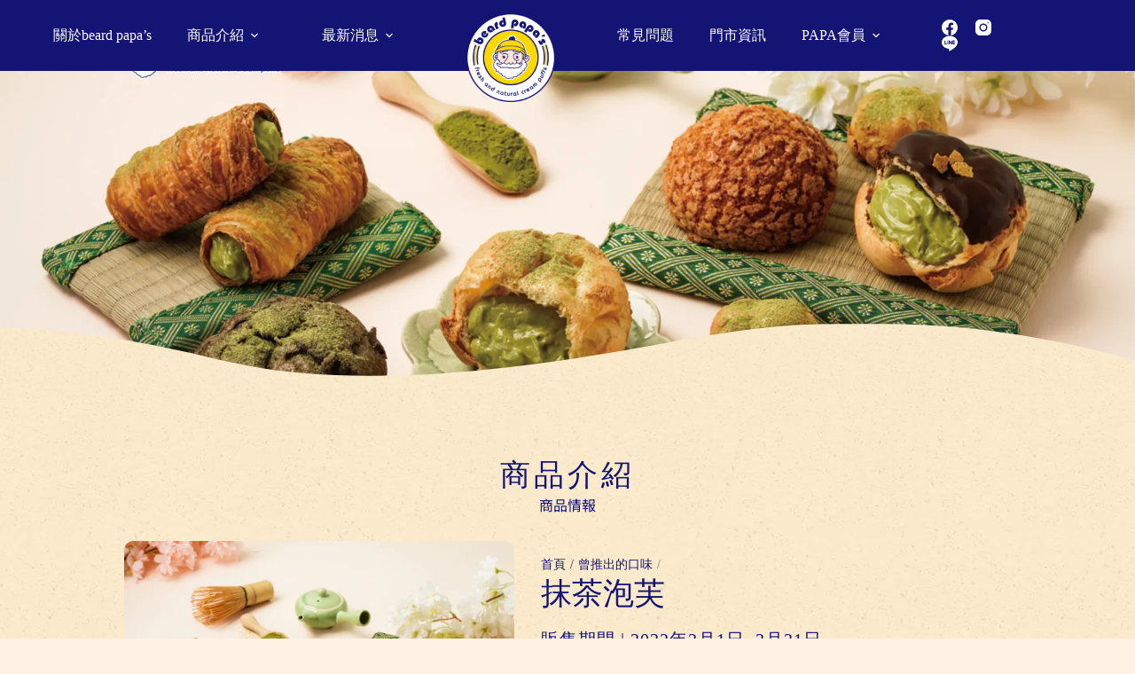

--- FILE ---
content_type: text/html; charset=UTF-8
request_url: https://beardpapas.com.tw/creampuff/202303matcha
body_size: 36390
content:
<!doctype html>
<html lang="zh-TW" prefix="og: https://ogp.me/ns#">
<head>
	
	<meta charset="UTF-8">
	<meta name="viewport" content="width=device-width, initial-scale=1, maximum-scale=5, viewport-fit=cover">
	<link rel="profile" href="https://gmpg.org/xfn/11">

	<script data-cfasync="false" data-no-defer="1" data-no-minify="1" data-no-optimize="1">var ewww_webp_supported=!1;function check_webp_feature(A,e){var w;e=void 0!==e?e:function(){},ewww_webp_supported?e(ewww_webp_supported):((w=new Image).onload=function(){ewww_webp_supported=0<w.width&&0<w.height,e&&e(ewww_webp_supported)},w.onerror=function(){e&&e(!1)},w.src="data:image/webp;base64,"+{alpha:"UklGRkoAAABXRUJQVlA4WAoAAAAQAAAAAAAAAAAAQUxQSAwAAAARBxAR/Q9ERP8DAABWUDggGAAAABQBAJ0BKgEAAQAAAP4AAA3AAP7mtQAAAA=="}[A])}check_webp_feature("alpha");</script><script data-cfasync="false" data-no-defer="1" data-no-minify="1" data-no-optimize="1">var Arrive=function(c,w){"use strict";if(c.MutationObserver&&"undefined"!=typeof HTMLElement){var r,a=0,u=(r=HTMLElement.prototype.matches||HTMLElement.prototype.webkitMatchesSelector||HTMLElement.prototype.mozMatchesSelector||HTMLElement.prototype.msMatchesSelector,{matchesSelector:function(e,t){return e instanceof HTMLElement&&r.call(e,t)},addMethod:function(e,t,r){var a=e[t];e[t]=function(){return r.length==arguments.length?r.apply(this,arguments):"function"==typeof a?a.apply(this,arguments):void 0}},callCallbacks:function(e,t){t&&t.options.onceOnly&&1==t.firedElems.length&&(e=[e[0]]);for(var r,a=0;r=e[a];a++)r&&r.callback&&r.callback.call(r.elem,r.elem);t&&t.options.onceOnly&&1==t.firedElems.length&&t.me.unbindEventWithSelectorAndCallback.call(t.target,t.selector,t.callback)},checkChildNodesRecursively:function(e,t,r,a){for(var i,n=0;i=e[n];n++)r(i,t,a)&&a.push({callback:t.callback,elem:i}),0<i.childNodes.length&&u.checkChildNodesRecursively(i.childNodes,t,r,a)},mergeArrays:function(e,t){var r,a={};for(r in e)e.hasOwnProperty(r)&&(a[r]=e[r]);for(r in t)t.hasOwnProperty(r)&&(a[r]=t[r]);return a},toElementsArray:function(e){return e=void 0!==e&&("number"!=typeof e.length||e===c)?[e]:e}}),e=(l.prototype.addEvent=function(e,t,r,a){a={target:e,selector:t,options:r,callback:a,firedElems:[]};return this._beforeAdding&&this._beforeAdding(a),this._eventsBucket.push(a),a},l.prototype.removeEvent=function(e){for(var t,r=this._eventsBucket.length-1;t=this._eventsBucket[r];r--)e(t)&&(this._beforeRemoving&&this._beforeRemoving(t),(t=this._eventsBucket.splice(r,1))&&t.length&&(t[0].callback=null))},l.prototype.beforeAdding=function(e){this._beforeAdding=e},l.prototype.beforeRemoving=function(e){this._beforeRemoving=e},l),t=function(i,n){var o=new e,l=this,s={fireOnAttributesModification:!1};return o.beforeAdding(function(t){var e=t.target;e!==c.document&&e!==c||(e=document.getElementsByTagName("html")[0]);var r=new MutationObserver(function(e){n.call(this,e,t)}),a=i(t.options);r.observe(e,a),t.observer=r,t.me=l}),o.beforeRemoving(function(e){e.observer.disconnect()}),this.bindEvent=function(e,t,r){t=u.mergeArrays(s,t);for(var a=u.toElementsArray(this),i=0;i<a.length;i++)o.addEvent(a[i],e,t,r)},this.unbindEvent=function(){var r=u.toElementsArray(this);o.removeEvent(function(e){for(var t=0;t<r.length;t++)if(this===w||e.target===r[t])return!0;return!1})},this.unbindEventWithSelectorOrCallback=function(r){var a=u.toElementsArray(this),i=r,e="function"==typeof r?function(e){for(var t=0;t<a.length;t++)if((this===w||e.target===a[t])&&e.callback===i)return!0;return!1}:function(e){for(var t=0;t<a.length;t++)if((this===w||e.target===a[t])&&e.selector===r)return!0;return!1};o.removeEvent(e)},this.unbindEventWithSelectorAndCallback=function(r,a){var i=u.toElementsArray(this);o.removeEvent(function(e){for(var t=0;t<i.length;t++)if((this===w||e.target===i[t])&&e.selector===r&&e.callback===a)return!0;return!1})},this},i=new function(){var s={fireOnAttributesModification:!1,onceOnly:!1,existing:!1};function n(e,t,r){return!(!u.matchesSelector(e,t.selector)||(e._id===w&&(e._id=a++),-1!=t.firedElems.indexOf(e._id)))&&(t.firedElems.push(e._id),!0)}var c=(i=new t(function(e){var t={attributes:!1,childList:!0,subtree:!0};return e.fireOnAttributesModification&&(t.attributes=!0),t},function(e,i){e.forEach(function(e){var t=e.addedNodes,r=e.target,a=[];null!==t&&0<t.length?u.checkChildNodesRecursively(t,i,n,a):"attributes"===e.type&&n(r,i)&&a.push({callback:i.callback,elem:r}),u.callCallbacks(a,i)})})).bindEvent;return i.bindEvent=function(e,t,r){t=void 0===r?(r=t,s):u.mergeArrays(s,t);var a=u.toElementsArray(this);if(t.existing){for(var i=[],n=0;n<a.length;n++)for(var o=a[n].querySelectorAll(e),l=0;l<o.length;l++)i.push({callback:r,elem:o[l]});if(t.onceOnly&&i.length)return r.call(i[0].elem,i[0].elem);setTimeout(u.callCallbacks,1,i)}c.call(this,e,t,r)},i},o=new function(){var a={};function i(e,t){return u.matchesSelector(e,t.selector)}var n=(o=new t(function(){return{childList:!0,subtree:!0}},function(e,r){e.forEach(function(e){var t=e.removedNodes,e=[];null!==t&&0<t.length&&u.checkChildNodesRecursively(t,r,i,e),u.callCallbacks(e,r)})})).bindEvent;return o.bindEvent=function(e,t,r){t=void 0===r?(r=t,a):u.mergeArrays(a,t),n.call(this,e,t,r)},o};d(HTMLElement.prototype),d(NodeList.prototype),d(HTMLCollection.prototype),d(HTMLDocument.prototype),d(Window.prototype);var n={};return s(i,n,"unbindAllArrive"),s(o,n,"unbindAllLeave"),n}function l(){this._eventsBucket=[],this._beforeAdding=null,this._beforeRemoving=null}function s(e,t,r){u.addMethod(t,r,e.unbindEvent),u.addMethod(t,r,e.unbindEventWithSelectorOrCallback),u.addMethod(t,r,e.unbindEventWithSelectorAndCallback)}function d(e){e.arrive=i.bindEvent,s(i,e,"unbindArrive"),e.leave=o.bindEvent,s(o,e,"unbindLeave")}}(window,void 0),ewww_webp_supported=!1;function check_webp_feature(e,t){var r;ewww_webp_supported?t(ewww_webp_supported):((r=new Image).onload=function(){ewww_webp_supported=0<r.width&&0<r.height,t(ewww_webp_supported)},r.onerror=function(){t(!1)},r.src="data:image/webp;base64,"+{alpha:"UklGRkoAAABXRUJQVlA4WAoAAAAQAAAAAAAAAAAAQUxQSAwAAAARBxAR/Q9ERP8DAABWUDggGAAAABQBAJ0BKgEAAQAAAP4AAA3AAP7mtQAAAA==",animation:"UklGRlIAAABXRUJQVlA4WAoAAAASAAAAAAAAAAAAQU5JTQYAAAD/////AABBTk1GJgAAAAAAAAAAAAAAAAAAAGQAAABWUDhMDQAAAC8AAAAQBxAREYiI/gcA"}[e])}function ewwwLoadImages(e){if(e){for(var t=document.querySelectorAll(".batch-image img, .image-wrapper a, .ngg-pro-masonry-item a, .ngg-galleria-offscreen-seo-wrapper a"),r=0,a=t.length;r<a;r++)ewwwAttr(t[r],"data-src",t[r].getAttribute("data-webp")),ewwwAttr(t[r],"data-thumbnail",t[r].getAttribute("data-webp-thumbnail"));for(var i=document.querySelectorAll("div.woocommerce-product-gallery__image"),r=0,a=i.length;r<a;r++)ewwwAttr(i[r],"data-thumb",i[r].getAttribute("data-webp-thumb"))}for(var n=document.querySelectorAll("video"),r=0,a=n.length;r<a;r++)ewwwAttr(n[r],"poster",e?n[r].getAttribute("data-poster-webp"):n[r].getAttribute("data-poster-image"));for(var o,l=document.querySelectorAll("img.ewww_webp_lazy_load"),r=0,a=l.length;r<a;r++)e&&(ewwwAttr(l[r],"data-lazy-srcset",l[r].getAttribute("data-lazy-srcset-webp")),ewwwAttr(l[r],"data-srcset",l[r].getAttribute("data-srcset-webp")),ewwwAttr(l[r],"data-lazy-src",l[r].getAttribute("data-lazy-src-webp")),ewwwAttr(l[r],"data-src",l[r].getAttribute("data-src-webp")),ewwwAttr(l[r],"data-orig-file",l[r].getAttribute("data-webp-orig-file")),ewwwAttr(l[r],"data-medium-file",l[r].getAttribute("data-webp-medium-file")),ewwwAttr(l[r],"data-large-file",l[r].getAttribute("data-webp-large-file")),null!=(o=l[r].getAttribute("srcset"))&&!1!==o&&o.includes("R0lGOD")&&ewwwAttr(l[r],"src",l[r].getAttribute("data-lazy-src-webp"))),l[r].className=l[r].className.replace(/\bewww_webp_lazy_load\b/,"");for(var s=document.querySelectorAll(".ewww_webp"),r=0,a=s.length;r<a;r++)e?(ewwwAttr(s[r],"srcset",s[r].getAttribute("data-srcset-webp")),ewwwAttr(s[r],"src",s[r].getAttribute("data-src-webp")),ewwwAttr(s[r],"data-orig-file",s[r].getAttribute("data-webp-orig-file")),ewwwAttr(s[r],"data-medium-file",s[r].getAttribute("data-webp-medium-file")),ewwwAttr(s[r],"data-large-file",s[r].getAttribute("data-webp-large-file")),ewwwAttr(s[r],"data-large_image",s[r].getAttribute("data-webp-large_image")),ewwwAttr(s[r],"data-src",s[r].getAttribute("data-webp-src"))):(ewwwAttr(s[r],"srcset",s[r].getAttribute("data-srcset-img")),ewwwAttr(s[r],"src",s[r].getAttribute("data-src-img"))),s[r].className=s[r].className.replace(/\bewww_webp\b/,"ewww_webp_loaded");window.jQuery&&jQuery.fn.isotope&&jQuery.fn.imagesLoaded&&(jQuery(".fusion-posts-container-infinite").imagesLoaded(function(){jQuery(".fusion-posts-container-infinite").hasClass("isotope")&&jQuery(".fusion-posts-container-infinite").isotope()}),jQuery(".fusion-portfolio:not(.fusion-recent-works) .fusion-portfolio-wrapper").imagesLoaded(function(){jQuery(".fusion-portfolio:not(.fusion-recent-works) .fusion-portfolio-wrapper").isotope()}))}function ewwwWebPInit(e){ewwwLoadImages(e),ewwwNggLoadGalleries(e),document.arrive(".ewww_webp",function(){ewwwLoadImages(e)}),document.arrive(".ewww_webp_lazy_load",function(){ewwwLoadImages(e)}),document.arrive("videos",function(){ewwwLoadImages(e)}),"loading"==document.readyState?document.addEventListener("DOMContentLoaded",ewwwJSONParserInit):("undefined"!=typeof galleries&&ewwwNggParseGalleries(e),ewwwWooParseVariations(e))}function ewwwAttr(e,t,r){null!=r&&!1!==r&&e.setAttribute(t,r)}function ewwwJSONParserInit(){"undefined"!=typeof galleries&&check_webp_feature("alpha",ewwwNggParseGalleries),check_webp_feature("alpha",ewwwWooParseVariations)}function ewwwWooParseVariations(e){if(e)for(var t=document.querySelectorAll("form.variations_form"),r=0,a=t.length;r<a;r++){var i=t[r].getAttribute("data-product_variations"),n=!1;try{for(var o in i=JSON.parse(i))void 0!==i[o]&&void 0!==i[o].image&&(void 0!==i[o].image.src_webp&&(i[o].image.src=i[o].image.src_webp,n=!0),void 0!==i[o].image.srcset_webp&&(i[o].image.srcset=i[o].image.srcset_webp,n=!0),void 0!==i[o].image.full_src_webp&&(i[o].image.full_src=i[o].image.full_src_webp,n=!0),void 0!==i[o].image.gallery_thumbnail_src_webp&&(i[o].image.gallery_thumbnail_src=i[o].image.gallery_thumbnail_src_webp,n=!0),void 0!==i[o].image.thumb_src_webp&&(i[o].image.thumb_src=i[o].image.thumb_src_webp,n=!0));n&&ewwwAttr(t[r],"data-product_variations",JSON.stringify(i))}catch(e){}}}function ewwwNggParseGalleries(e){if(e)for(var t in galleries){var r=galleries[t];galleries[t].images_list=ewwwNggParseImageList(r.images_list)}}function ewwwNggLoadGalleries(e){e&&document.addEventListener("ngg.galleria.themeadded",function(e,t){window.ngg_galleria._create_backup=window.ngg_galleria.create,window.ngg_galleria.create=function(e,t){var r=$(e).data("id");return galleries["gallery_"+r].images_list=ewwwNggParseImageList(galleries["gallery_"+r].images_list),window.ngg_galleria._create_backup(e,t)}})}function ewwwNggParseImageList(e){for(var t in e){var r=e[t];if(void 0!==r["image-webp"]&&(e[t].image=r["image-webp"],delete e[t]["image-webp"]),void 0!==r["thumb-webp"]&&(e[t].thumb=r["thumb-webp"],delete e[t]["thumb-webp"]),void 0!==r.full_image_webp&&(e[t].full_image=r.full_image_webp,delete e[t].full_image_webp),void 0!==r.srcsets)for(var a in r.srcsets)nggSrcset=r.srcsets[a],void 0!==r.srcsets[a+"-webp"]&&(e[t].srcsets[a]=r.srcsets[a+"-webp"],delete e[t].srcsets[a+"-webp"]);if(void 0!==r.full_srcsets)for(var i in r.full_srcsets)nggFSrcset=r.full_srcsets[i],void 0!==r.full_srcsets[i+"-webp"]&&(e[t].full_srcsets[i]=r.full_srcsets[i+"-webp"],delete e[t].full_srcsets[i+"-webp"])}return e}check_webp_feature("alpha",ewwwWebPInit);</script>
<!-- Google Tag Manager by PYS -->
    <script data-cfasync="false" data-pagespeed-no-defer>
	    window.dataLayerPYS = window.dataLayerPYS || [];
	</script>
<!-- End Google Tag Manager by PYS -->
<!-- Search Engine Optimization by Rank Math - https://rankmath.com/ -->
<title>抹茶泡芙 - beard papa&#039;s Taiwan</title>
<link rel='preload' href='https://beardpapas.com.tw/wp-content/uploads/2024/12/Beard-Papas-logo.webp' as='image' imagesrcset='https://beardpapas.com.tw/wp-content/uploads/2024/12/Beard-Papas-logo.webp 600w, https://beardpapas.com.tw/wp-content/uploads/2024/12/Beard-Papas-logo-150x150.webp 150w' imagesizes='(max-width: 600px) 100vw, 600px' />

<meta name="description" content="春風吹拂，捎來了抹茶季開跑的好消息! 2023年3月限定口味「抹茶泡芙」選用靜岡產抹茶粉 ，拌合beard papa&#039;s獨家經典的卡士達內餡，滑順溫潤的口感，散發出清新悠揚的茶香與濃醇奶香，是春天裡不可或缺的甜點聖品💕"/>
<meta name="robots" content="follow, index, max-snippet:-1, max-video-preview:-1, max-image-preview:large"/>
<link rel="canonical" href="https://beardpapas.com.tw/creampuff/202303matcha" />
<meta property="og:locale" content="zh_TW" />
<meta property="og:type" content="article" />
<meta property="og:title" content="抹茶泡芙 - beard papa&#039;s Taiwan" />
<meta property="og:description" content="春風吹拂，捎來了抹茶季開跑的好消息! 2023年3月限定口味「抹茶泡芙」選用靜岡產抹茶粉 ，拌合beard papa&#039;s獨家經典的卡士達內餡，滑順溫潤的口感，散發出清新悠揚的茶香與濃醇奶香，是春天裡不可或缺的甜點聖品💕" />
<meta property="og:url" content="https://beardpapas.com.tw/creampuff/202303matcha" />
<meta property="og:site_name" content="beard papa&#039;s Taiwan" />
<meta property="og:updated_time" content="2024-01-25T11:45:16+08:00" />
<meta property="og:image" content="https://beardpapas.com.tw/wp-content/uploads/2023/10/日式抹茶全品項氣氛.jpg" />
<meta property="og:image:secure_url" content="https://beardpapas.com.tw/wp-content/uploads/2023/10/日式抹茶全品項氣氛.jpg" />
<meta property="og:image:width" content="1920" />
<meta property="og:image:height" content="1332" />
<meta property="og:image:alt" content="抹茶泡芙" />
<meta property="og:image:type" content="image/jpeg" />
<meta name="twitter:card" content="summary_large_image" />
<meta name="twitter:title" content="抹茶泡芙 - beard papa&#039;s Taiwan" />
<meta name="twitter:description" content="春風吹拂，捎來了抹茶季開跑的好消息! 2023年3月限定口味「抹茶泡芙」選用靜岡產抹茶粉 ，拌合beard papa&#039;s獨家經典的卡士達內餡，滑順溫潤的口感，散發出清新悠揚的茶香與濃醇奶香，是春天裡不可或缺的甜點聖品💕" />
<meta name="twitter:image" content="https://beardpapas.com.tw/wp-content/uploads/2023/10/日式抹茶全品項氣氛.jpg" />
<script type="application/ld+json" class="rank-math-schema">{"@context":"https://schema.org","@graph":[{"@type":"BreadcrumbList","@id":"https://beardpapas.com.tw/creampuff/202303matcha#breadcrumb","itemListElement":[{"@type":"ListItem","position":"1","item":{"@id":"https://beardpapas.com.tw","name":"Home"}},{"@type":"ListItem","position":"2","item":{"@id":"https://beardpapas.com.tw/creampuff","name":"\u5546\u54c1\u4ecb\u7d39"}},{"@type":"ListItem","position":"3","item":{"@id":"https://beardpapas.com.tw/creampuffs/archives","name":"\u66fe\u63a8\u51fa\u7684\u53e3\u5473"}},{"@type":"ListItem","position":"4","item":{"@id":"https://beardpapas.com.tw/creampuff/202303matcha","name":"\u62b9\u8336\u6ce1\u8299"}}]}]}</script>
<!-- /Rank Math WordPress SEO plugin -->

<script type='application/javascript' id='pys-version-script'>console.log('PixelYourSite PRO version 12.3.5.1');</script>
<link rel='dns-prefetch' href='//fonts.googleapis.com' />
<link rel="alternate" title="oEmbed (JSON)" type="application/json+oembed" href="https://beardpapas.com.tw/wp-json/oembed/1.0/embed?url=https%3A%2F%2Fbeardpapas.com.tw%2Fcreampuff%2F202303matcha" />
<link rel="alternate" title="oEmbed (XML)" type="text/xml+oembed" href="https://beardpapas.com.tw/wp-json/oembed/1.0/embed?url=https%3A%2F%2Fbeardpapas.com.tw%2Fcreampuff%2F202303matcha&#038;format=xml" />
<style id='wp-img-auto-sizes-contain-inline-css'>
img:is([sizes=auto i],[sizes^="auto," i]){contain-intrinsic-size:3000px 1500px}
/*# sourceURL=wp-img-auto-sizes-contain-inline-css */
</style>
<link rel='stylesheet' id='blocksy-dynamic-global-css' href='https://beardpapas.com.tw/wp-content/cache/flying-press/be03a735f686.global.css' media='all' />
<link rel='stylesheet' id='wp-block-library-css' href='https://beardpapas.com.tw/wp-content/cache/flying-press/693359d40ab4.style.min.css' media='all' />
<link rel='stylesheet' id='jet-engine-frontend-css' href='https://beardpapas.com.tw/wp-content/cache/flying-press/dd760b3f69e5.frontend.css' media='all' />
<style id='global-styles-inline-css'>
:root{--wp--preset--aspect-ratio--square: 1;--wp--preset--aspect-ratio--4-3: 4/3;--wp--preset--aspect-ratio--3-4: 3/4;--wp--preset--aspect-ratio--3-2: 3/2;--wp--preset--aspect-ratio--2-3: 2/3;--wp--preset--aspect-ratio--16-9: 16/9;--wp--preset--aspect-ratio--9-16: 9/16;--wp--preset--color--black: #000000;--wp--preset--color--cyan-bluish-gray: #abb8c3;--wp--preset--color--white: #ffffff;--wp--preset--color--pale-pink: #f78da7;--wp--preset--color--vivid-red: #cf2e2e;--wp--preset--color--luminous-vivid-orange: #ff6900;--wp--preset--color--luminous-vivid-amber: #fcb900;--wp--preset--color--light-green-cyan: #7bdcb5;--wp--preset--color--vivid-green-cyan: #00d084;--wp--preset--color--pale-cyan-blue: #8ed1fc;--wp--preset--color--vivid-cyan-blue: #0693e3;--wp--preset--color--vivid-purple: #9b51e0;--wp--preset--color--palette-color-1: var(--theme-palette-color-1, #f7d52b);--wp--preset--color--palette-color-2: var(--theme-palette-color-2, #f5d00c);--wp--preset--color--palette-color-3: var(--theme-palette-color-3, #141475);--wp--preset--color--palette-color-4: var(--theme-palette-color-4, #173f89);--wp--preset--color--palette-color-5: var(--theme-palette-color-5, #111518);--wp--preset--color--palette-color-6: var(--theme-palette-color-6, #FCECCB);--wp--preset--color--palette-color-7: var(--theme-palette-color-7, #ffffff);--wp--preset--color--palette-color-8: var(--theme-palette-color-8, #ffffff);--wp--preset--gradient--vivid-cyan-blue-to-vivid-purple: linear-gradient(135deg,rgb(6,147,227) 0%,rgb(155,81,224) 100%);--wp--preset--gradient--light-green-cyan-to-vivid-green-cyan: linear-gradient(135deg,rgb(122,220,180) 0%,rgb(0,208,130) 100%);--wp--preset--gradient--luminous-vivid-amber-to-luminous-vivid-orange: linear-gradient(135deg,rgb(252,185,0) 0%,rgb(255,105,0) 100%);--wp--preset--gradient--luminous-vivid-orange-to-vivid-red: linear-gradient(135deg,rgb(255,105,0) 0%,rgb(207,46,46) 100%);--wp--preset--gradient--very-light-gray-to-cyan-bluish-gray: linear-gradient(135deg,rgb(238,238,238) 0%,rgb(169,184,195) 100%);--wp--preset--gradient--cool-to-warm-spectrum: linear-gradient(135deg,rgb(74,234,220) 0%,rgb(151,120,209) 20%,rgb(207,42,186) 40%,rgb(238,44,130) 60%,rgb(251,105,98) 80%,rgb(254,248,76) 100%);--wp--preset--gradient--blush-light-purple: linear-gradient(135deg,rgb(255,206,236) 0%,rgb(152,150,240) 100%);--wp--preset--gradient--blush-bordeaux: linear-gradient(135deg,rgb(254,205,165) 0%,rgb(254,45,45) 50%,rgb(107,0,62) 100%);--wp--preset--gradient--luminous-dusk: linear-gradient(135deg,rgb(255,203,112) 0%,rgb(199,81,192) 50%,rgb(65,88,208) 100%);--wp--preset--gradient--pale-ocean: linear-gradient(135deg,rgb(255,245,203) 0%,rgb(182,227,212) 50%,rgb(51,167,181) 100%);--wp--preset--gradient--electric-grass: linear-gradient(135deg,rgb(202,248,128) 0%,rgb(113,206,126) 100%);--wp--preset--gradient--midnight: linear-gradient(135deg,rgb(2,3,129) 0%,rgb(40,116,252) 100%);--wp--preset--gradient--juicy-peach: linear-gradient(to right, #ffecd2 0%, #fcb69f 100%);--wp--preset--gradient--young-passion: linear-gradient(to right, #ff8177 0%, #ff867a 0%, #ff8c7f 21%, #f99185 52%, #cf556c 78%, #b12a5b 100%);--wp--preset--gradient--true-sunset: linear-gradient(to right, #fa709a 0%, #fee140 100%);--wp--preset--gradient--morpheus-den: linear-gradient(to top, #30cfd0 0%, #330867 100%);--wp--preset--gradient--plum-plate: linear-gradient(135deg, #667eea 0%, #764ba2 100%);--wp--preset--gradient--aqua-splash: linear-gradient(15deg, #13547a 0%, #80d0c7 100%);--wp--preset--gradient--love-kiss: linear-gradient(to top, #ff0844 0%, #ffb199 100%);--wp--preset--gradient--new-retrowave: linear-gradient(to top, #3b41c5 0%, #a981bb 49%, #ffc8a9 100%);--wp--preset--gradient--plum-bath: linear-gradient(to top, #cc208e 0%, #6713d2 100%);--wp--preset--gradient--high-flight: linear-gradient(to right, #0acffe 0%, #495aff 100%);--wp--preset--gradient--teen-party: linear-gradient(-225deg, #FF057C 0%, #8D0B93 50%, #321575 100%);--wp--preset--gradient--fabled-sunset: linear-gradient(-225deg, #231557 0%, #44107A 29%, #FF1361 67%, #FFF800 100%);--wp--preset--gradient--arielle-smile: radial-gradient(circle 248px at center, #16d9e3 0%, #30c7ec 47%, #46aef7 100%);--wp--preset--gradient--itmeo-branding: linear-gradient(180deg, #2af598 0%, #009efd 100%);--wp--preset--gradient--deep-blue: linear-gradient(to right, #6a11cb 0%, #2575fc 100%);--wp--preset--gradient--strong-bliss: linear-gradient(to right, #f78ca0 0%, #f9748f 19%, #fd868c 60%, #fe9a8b 100%);--wp--preset--gradient--sweet-period: linear-gradient(to top, #3f51b1 0%, #5a55ae 13%, #7b5fac 25%, #8f6aae 38%, #a86aa4 50%, #cc6b8e 62%, #f18271 75%, #f3a469 87%, #f7c978 100%);--wp--preset--gradient--purple-division: linear-gradient(to top, #7028e4 0%, #e5b2ca 100%);--wp--preset--gradient--cold-evening: linear-gradient(to top, #0c3483 0%, #a2b6df 100%, #6b8cce 100%, #a2b6df 100%);--wp--preset--gradient--mountain-rock: linear-gradient(to right, #868f96 0%, #596164 100%);--wp--preset--gradient--desert-hump: linear-gradient(to top, #c79081 0%, #dfa579 100%);--wp--preset--gradient--ethernal-constance: linear-gradient(to top, #09203f 0%, #537895 100%);--wp--preset--gradient--happy-memories: linear-gradient(-60deg, #ff5858 0%, #f09819 100%);--wp--preset--gradient--grown-early: linear-gradient(to top, #0ba360 0%, #3cba92 100%);--wp--preset--gradient--morning-salad: linear-gradient(-225deg, #B7F8DB 0%, #50A7C2 100%);--wp--preset--gradient--night-call: linear-gradient(-225deg, #AC32E4 0%, #7918F2 48%, #4801FF 100%);--wp--preset--gradient--mind-crawl: linear-gradient(-225deg, #473B7B 0%, #3584A7 51%, #30D2BE 100%);--wp--preset--gradient--angel-care: linear-gradient(-225deg, #FFE29F 0%, #FFA99F 48%, #FF719A 100%);--wp--preset--gradient--juicy-cake: linear-gradient(to top, #e14fad 0%, #f9d423 100%);--wp--preset--gradient--rich-metal: linear-gradient(to right, #d7d2cc 0%, #304352 100%);--wp--preset--gradient--mole-hall: linear-gradient(-20deg, #616161 0%, #9bc5c3 100%);--wp--preset--gradient--cloudy-knoxville: linear-gradient(120deg, #fdfbfb 0%, #ebedee 100%);--wp--preset--gradient--soft-grass: linear-gradient(to top, #c1dfc4 0%, #deecdd 100%);--wp--preset--gradient--saint-petersburg: linear-gradient(135deg, #f5f7fa 0%, #c3cfe2 100%);--wp--preset--gradient--everlasting-sky: linear-gradient(135deg, #fdfcfb 0%, #e2d1c3 100%);--wp--preset--gradient--kind-steel: linear-gradient(-20deg, #e9defa 0%, #fbfcdb 100%);--wp--preset--gradient--over-sun: linear-gradient(60deg, #abecd6 0%, #fbed96 100%);--wp--preset--gradient--premium-white: linear-gradient(to top, #d5d4d0 0%, #d5d4d0 1%, #eeeeec 31%, #efeeec 75%, #e9e9e7 100%);--wp--preset--gradient--clean-mirror: linear-gradient(45deg, #93a5cf 0%, #e4efe9 100%);--wp--preset--gradient--wild-apple: linear-gradient(to top, #d299c2 0%, #fef9d7 100%);--wp--preset--gradient--snow-again: linear-gradient(to top, #e6e9f0 0%, #eef1f5 100%);--wp--preset--gradient--confident-cloud: linear-gradient(to top, #dad4ec 0%, #dad4ec 1%, #f3e7e9 100%);--wp--preset--gradient--glass-water: linear-gradient(to top, #dfe9f3 0%, white 100%);--wp--preset--gradient--perfect-white: linear-gradient(-225deg, #E3FDF5 0%, #FFE6FA 100%);--wp--preset--font-size--small: 13px;--wp--preset--font-size--medium: 20px;--wp--preset--font-size--large: clamp(22px, 1.375rem + ((1vw - 3.2px) * 0.625), 30px);--wp--preset--font-size--x-large: clamp(30px, 1.875rem + ((1vw - 3.2px) * 1.563), 50px);--wp--preset--font-size--xx-large: clamp(45px, 2.813rem + ((1vw - 3.2px) * 2.734), 80px);--wp--preset--spacing--20: 0.44rem;--wp--preset--spacing--30: 0.67rem;--wp--preset--spacing--40: 1rem;--wp--preset--spacing--50: 1.5rem;--wp--preset--spacing--60: 2.25rem;--wp--preset--spacing--70: 3.38rem;--wp--preset--spacing--80: 5.06rem;--wp--preset--shadow--natural: 6px 6px 9px rgba(0, 0, 0, 0.2);--wp--preset--shadow--deep: 12px 12px 50px rgba(0, 0, 0, 0.4);--wp--preset--shadow--sharp: 6px 6px 0px rgba(0, 0, 0, 0.2);--wp--preset--shadow--outlined: 6px 6px 0px -3px rgb(255, 255, 255), 6px 6px rgb(0, 0, 0);--wp--preset--shadow--crisp: 6px 6px 0px rgb(0, 0, 0);}:root { --wp--style--global--content-size: var(--theme-block-max-width);--wp--style--global--wide-size: var(--theme-block-wide-max-width); }:where(body) { margin: 0; }.wp-site-blocks > .alignleft { float: left; margin-right: 2em; }.wp-site-blocks > .alignright { float: right; margin-left: 2em; }.wp-site-blocks > .aligncenter { justify-content: center; margin-left: auto; margin-right: auto; }:where(.wp-site-blocks) > * { margin-block-start: var(--theme-content-spacing); margin-block-end: 0; }:where(.wp-site-blocks) > :first-child { margin-block-start: 0; }:where(.wp-site-blocks) > :last-child { margin-block-end: 0; }:root { --wp--style--block-gap: var(--theme-content-spacing); }:root :where(.is-layout-flow) > :first-child{margin-block-start: 0;}:root :where(.is-layout-flow) > :last-child{margin-block-end: 0;}:root :where(.is-layout-flow) > *{margin-block-start: var(--theme-content-spacing);margin-block-end: 0;}:root :where(.is-layout-constrained) > :first-child{margin-block-start: 0;}:root :where(.is-layout-constrained) > :last-child{margin-block-end: 0;}:root :where(.is-layout-constrained) > *{margin-block-start: var(--theme-content-spacing);margin-block-end: 0;}:root :where(.is-layout-flex){gap: var(--theme-content-spacing);}:root :where(.is-layout-grid){gap: var(--theme-content-spacing);}.is-layout-flow > .alignleft{float: left;margin-inline-start: 0;margin-inline-end: 2em;}.is-layout-flow > .alignright{float: right;margin-inline-start: 2em;margin-inline-end: 0;}.is-layout-flow > .aligncenter{margin-left: auto !important;margin-right: auto !important;}.is-layout-constrained > .alignleft{float: left;margin-inline-start: 0;margin-inline-end: 2em;}.is-layout-constrained > .alignright{float: right;margin-inline-start: 2em;margin-inline-end: 0;}.is-layout-constrained > .aligncenter{margin-left: auto !important;margin-right: auto !important;}.is-layout-constrained > :where(:not(.alignleft):not(.alignright):not(.alignfull)){max-width: var(--wp--style--global--content-size);margin-left: auto !important;margin-right: auto !important;}.is-layout-constrained > .alignwide{max-width: var(--wp--style--global--wide-size);}body .is-layout-flex{display: flex;}.is-layout-flex{flex-wrap: wrap;align-items: center;}.is-layout-flex > :is(*, div){margin: 0;}body .is-layout-grid{display: grid;}.is-layout-grid > :is(*, div){margin: 0;}body{padding-top: 0px;padding-right: 0px;padding-bottom: 0px;padding-left: 0px;}:root :where(.wp-element-button, .wp-block-button__link){font-style: inherit;font-weight: inherit;letter-spacing: inherit;text-transform: inherit;}.has-black-color{color: var(--wp--preset--color--black) !important;}.has-cyan-bluish-gray-color{color: var(--wp--preset--color--cyan-bluish-gray) !important;}.has-white-color{color: var(--wp--preset--color--white) !important;}.has-pale-pink-color{color: var(--wp--preset--color--pale-pink) !important;}.has-vivid-red-color{color: var(--wp--preset--color--vivid-red) !important;}.has-luminous-vivid-orange-color{color: var(--wp--preset--color--luminous-vivid-orange) !important;}.has-luminous-vivid-amber-color{color: var(--wp--preset--color--luminous-vivid-amber) !important;}.has-light-green-cyan-color{color: var(--wp--preset--color--light-green-cyan) !important;}.has-vivid-green-cyan-color{color: var(--wp--preset--color--vivid-green-cyan) !important;}.has-pale-cyan-blue-color{color: var(--wp--preset--color--pale-cyan-blue) !important;}.has-vivid-cyan-blue-color{color: var(--wp--preset--color--vivid-cyan-blue) !important;}.has-vivid-purple-color{color: var(--wp--preset--color--vivid-purple) !important;}.has-palette-color-1-color{color: var(--wp--preset--color--palette-color-1) !important;}.has-palette-color-2-color{color: var(--wp--preset--color--palette-color-2) !important;}.has-palette-color-3-color{color: var(--wp--preset--color--palette-color-3) !important;}.has-palette-color-4-color{color: var(--wp--preset--color--palette-color-4) !important;}.has-palette-color-5-color{color: var(--wp--preset--color--palette-color-5) !important;}.has-palette-color-6-color{color: var(--wp--preset--color--palette-color-6) !important;}.has-palette-color-7-color{color: var(--wp--preset--color--palette-color-7) !important;}.has-palette-color-8-color{color: var(--wp--preset--color--palette-color-8) !important;}.has-black-background-color{background-color: var(--wp--preset--color--black) !important;}.has-cyan-bluish-gray-background-color{background-color: var(--wp--preset--color--cyan-bluish-gray) !important;}.has-white-background-color{background-color: var(--wp--preset--color--white) !important;}.has-pale-pink-background-color{background-color: var(--wp--preset--color--pale-pink) !important;}.has-vivid-red-background-color{background-color: var(--wp--preset--color--vivid-red) !important;}.has-luminous-vivid-orange-background-color{background-color: var(--wp--preset--color--luminous-vivid-orange) !important;}.has-luminous-vivid-amber-background-color{background-color: var(--wp--preset--color--luminous-vivid-amber) !important;}.has-light-green-cyan-background-color{background-color: var(--wp--preset--color--light-green-cyan) !important;}.has-vivid-green-cyan-background-color{background-color: var(--wp--preset--color--vivid-green-cyan) !important;}.has-pale-cyan-blue-background-color{background-color: var(--wp--preset--color--pale-cyan-blue) !important;}.has-vivid-cyan-blue-background-color{background-color: var(--wp--preset--color--vivid-cyan-blue) !important;}.has-vivid-purple-background-color{background-color: var(--wp--preset--color--vivid-purple) !important;}.has-palette-color-1-background-color{background-color: var(--wp--preset--color--palette-color-1) !important;}.has-palette-color-2-background-color{background-color: var(--wp--preset--color--palette-color-2) !important;}.has-palette-color-3-background-color{background-color: var(--wp--preset--color--palette-color-3) !important;}.has-palette-color-4-background-color{background-color: var(--wp--preset--color--palette-color-4) !important;}.has-palette-color-5-background-color{background-color: var(--wp--preset--color--palette-color-5) !important;}.has-palette-color-6-background-color{background-color: var(--wp--preset--color--palette-color-6) !important;}.has-palette-color-7-background-color{background-color: var(--wp--preset--color--palette-color-7) !important;}.has-palette-color-8-background-color{background-color: var(--wp--preset--color--palette-color-8) !important;}.has-black-border-color{border-color: var(--wp--preset--color--black) !important;}.has-cyan-bluish-gray-border-color{border-color: var(--wp--preset--color--cyan-bluish-gray) !important;}.has-white-border-color{border-color: var(--wp--preset--color--white) !important;}.has-pale-pink-border-color{border-color: var(--wp--preset--color--pale-pink) !important;}.has-vivid-red-border-color{border-color: var(--wp--preset--color--vivid-red) !important;}.has-luminous-vivid-orange-border-color{border-color: var(--wp--preset--color--luminous-vivid-orange) !important;}.has-luminous-vivid-amber-border-color{border-color: var(--wp--preset--color--luminous-vivid-amber) !important;}.has-light-green-cyan-border-color{border-color: var(--wp--preset--color--light-green-cyan) !important;}.has-vivid-green-cyan-border-color{border-color: var(--wp--preset--color--vivid-green-cyan) !important;}.has-pale-cyan-blue-border-color{border-color: var(--wp--preset--color--pale-cyan-blue) !important;}.has-vivid-cyan-blue-border-color{border-color: var(--wp--preset--color--vivid-cyan-blue) !important;}.has-vivid-purple-border-color{border-color: var(--wp--preset--color--vivid-purple) !important;}.has-palette-color-1-border-color{border-color: var(--wp--preset--color--palette-color-1) !important;}.has-palette-color-2-border-color{border-color: var(--wp--preset--color--palette-color-2) !important;}.has-palette-color-3-border-color{border-color: var(--wp--preset--color--palette-color-3) !important;}.has-palette-color-4-border-color{border-color: var(--wp--preset--color--palette-color-4) !important;}.has-palette-color-5-border-color{border-color: var(--wp--preset--color--palette-color-5) !important;}.has-palette-color-6-border-color{border-color: var(--wp--preset--color--palette-color-6) !important;}.has-palette-color-7-border-color{border-color: var(--wp--preset--color--palette-color-7) !important;}.has-palette-color-8-border-color{border-color: var(--wp--preset--color--palette-color-8) !important;}.has-vivid-cyan-blue-to-vivid-purple-gradient-background{background: var(--wp--preset--gradient--vivid-cyan-blue-to-vivid-purple) !important;}.has-light-green-cyan-to-vivid-green-cyan-gradient-background{background: var(--wp--preset--gradient--light-green-cyan-to-vivid-green-cyan) !important;}.has-luminous-vivid-amber-to-luminous-vivid-orange-gradient-background{background: var(--wp--preset--gradient--luminous-vivid-amber-to-luminous-vivid-orange) !important;}.has-luminous-vivid-orange-to-vivid-red-gradient-background{background: var(--wp--preset--gradient--luminous-vivid-orange-to-vivid-red) !important;}.has-very-light-gray-to-cyan-bluish-gray-gradient-background{background: var(--wp--preset--gradient--very-light-gray-to-cyan-bluish-gray) !important;}.has-cool-to-warm-spectrum-gradient-background{background: var(--wp--preset--gradient--cool-to-warm-spectrum) !important;}.has-blush-light-purple-gradient-background{background: var(--wp--preset--gradient--blush-light-purple) !important;}.has-blush-bordeaux-gradient-background{background: var(--wp--preset--gradient--blush-bordeaux) !important;}.has-luminous-dusk-gradient-background{background: var(--wp--preset--gradient--luminous-dusk) !important;}.has-pale-ocean-gradient-background{background: var(--wp--preset--gradient--pale-ocean) !important;}.has-electric-grass-gradient-background{background: var(--wp--preset--gradient--electric-grass) !important;}.has-midnight-gradient-background{background: var(--wp--preset--gradient--midnight) !important;}.has-juicy-peach-gradient-background{background: var(--wp--preset--gradient--juicy-peach) !important;}.has-young-passion-gradient-background{background: var(--wp--preset--gradient--young-passion) !important;}.has-true-sunset-gradient-background{background: var(--wp--preset--gradient--true-sunset) !important;}.has-morpheus-den-gradient-background{background: var(--wp--preset--gradient--morpheus-den) !important;}.has-plum-plate-gradient-background{background: var(--wp--preset--gradient--plum-plate) !important;}.has-aqua-splash-gradient-background{background: var(--wp--preset--gradient--aqua-splash) !important;}.has-love-kiss-gradient-background{background: var(--wp--preset--gradient--love-kiss) !important;}.has-new-retrowave-gradient-background{background: var(--wp--preset--gradient--new-retrowave) !important;}.has-plum-bath-gradient-background{background: var(--wp--preset--gradient--plum-bath) !important;}.has-high-flight-gradient-background{background: var(--wp--preset--gradient--high-flight) !important;}.has-teen-party-gradient-background{background: var(--wp--preset--gradient--teen-party) !important;}.has-fabled-sunset-gradient-background{background: var(--wp--preset--gradient--fabled-sunset) !important;}.has-arielle-smile-gradient-background{background: var(--wp--preset--gradient--arielle-smile) !important;}.has-itmeo-branding-gradient-background{background: var(--wp--preset--gradient--itmeo-branding) !important;}.has-deep-blue-gradient-background{background: var(--wp--preset--gradient--deep-blue) !important;}.has-strong-bliss-gradient-background{background: var(--wp--preset--gradient--strong-bliss) !important;}.has-sweet-period-gradient-background{background: var(--wp--preset--gradient--sweet-period) !important;}.has-purple-division-gradient-background{background: var(--wp--preset--gradient--purple-division) !important;}.has-cold-evening-gradient-background{background: var(--wp--preset--gradient--cold-evening) !important;}.has-mountain-rock-gradient-background{background: var(--wp--preset--gradient--mountain-rock) !important;}.has-desert-hump-gradient-background{background: var(--wp--preset--gradient--desert-hump) !important;}.has-ethernal-constance-gradient-background{background: var(--wp--preset--gradient--ethernal-constance) !important;}.has-happy-memories-gradient-background{background: var(--wp--preset--gradient--happy-memories) !important;}.has-grown-early-gradient-background{background: var(--wp--preset--gradient--grown-early) !important;}.has-morning-salad-gradient-background{background: var(--wp--preset--gradient--morning-salad) !important;}.has-night-call-gradient-background{background: var(--wp--preset--gradient--night-call) !important;}.has-mind-crawl-gradient-background{background: var(--wp--preset--gradient--mind-crawl) !important;}.has-angel-care-gradient-background{background: var(--wp--preset--gradient--angel-care) !important;}.has-juicy-cake-gradient-background{background: var(--wp--preset--gradient--juicy-cake) !important;}.has-rich-metal-gradient-background{background: var(--wp--preset--gradient--rich-metal) !important;}.has-mole-hall-gradient-background{background: var(--wp--preset--gradient--mole-hall) !important;}.has-cloudy-knoxville-gradient-background{background: var(--wp--preset--gradient--cloudy-knoxville) !important;}.has-soft-grass-gradient-background{background: var(--wp--preset--gradient--soft-grass) !important;}.has-saint-petersburg-gradient-background{background: var(--wp--preset--gradient--saint-petersburg) !important;}.has-everlasting-sky-gradient-background{background: var(--wp--preset--gradient--everlasting-sky) !important;}.has-kind-steel-gradient-background{background: var(--wp--preset--gradient--kind-steel) !important;}.has-over-sun-gradient-background{background: var(--wp--preset--gradient--over-sun) !important;}.has-premium-white-gradient-background{background: var(--wp--preset--gradient--premium-white) !important;}.has-clean-mirror-gradient-background{background: var(--wp--preset--gradient--clean-mirror) !important;}.has-wild-apple-gradient-background{background: var(--wp--preset--gradient--wild-apple) !important;}.has-snow-again-gradient-background{background: var(--wp--preset--gradient--snow-again) !important;}.has-confident-cloud-gradient-background{background: var(--wp--preset--gradient--confident-cloud) !important;}.has-glass-water-gradient-background{background: var(--wp--preset--gradient--glass-water) !important;}.has-perfect-white-gradient-background{background: var(--wp--preset--gradient--perfect-white) !important;}.has-small-font-size{font-size: var(--wp--preset--font-size--small) !important;}.has-medium-font-size{font-size: var(--wp--preset--font-size--medium) !important;}.has-large-font-size{font-size: var(--wp--preset--font-size--large) !important;}.has-x-large-font-size{font-size: var(--wp--preset--font-size--x-large) !important;}.has-xx-large-font-size{font-size: var(--wp--preset--font-size--xx-large) !important;}
:root :where(.wp-block-pullquote){font-size: clamp(0.984em, 0.984rem + ((1vw - 0.2em) * 0.645), 1.5em);line-height: 1.6;}
/*# sourceURL=global-styles-inline-css */
</style>
<link rel='stylesheet' id='parent-style-css' href='https://beardpapas.com.tw/wp-content/cache/flying-press/a963e53af06b.style.css' media='all' />
<link rel='stylesheet' id='blocksy-fonts-font-source-google-css' href='https://fonts.googleapis.com/css2?family=Noto%20Sans%20TC:wght@400;500;600;700&#038;display=swap' media='all' />
<link rel='stylesheet' id='ct-main-styles-css' href='https://beardpapas.com.tw/wp-content/cache/flying-press/ce731de33cb0.main.min.css' media='all' />
<link rel='stylesheet' id='ct-page-title-styles-css' href='https://beardpapas.com.tw/wp-content/cache/flying-press/6c3d38eebc7d.page-title.min.css' media='all' />
<link rel='stylesheet' id='ct-elementor-styles-css' href='https://beardpapas.com.tw/wp-content/cache/flying-press/9b4a4d790a1e.elementor-frontend.min.css' media='all' />
<link rel='stylesheet' id='ct-wpforms-styles-css' href='https://beardpapas.com.tw/wp-content/cache/flying-press/e01340472209.wpforms.min.css' media='all' />
<link rel='stylesheet' id='jet-popup-frontend-css' href='https://beardpapas.com.tw/wp-content/cache/flying-press/6e73a3439c62.jet-popup-frontend.css' media='all' />
<link rel='stylesheet' id='jet-blocks-css' href='https://beardpapas.com.tw/wp-content/cache/flying-press/fe035afe9f95.custom-jet-blocks.css' media='all' />
<link rel='stylesheet' id='elementor-icons-css' href='https://beardpapas.com.tw/wp-content/cache/flying-press/e94fa431bfc7.elementor-icons.min.css' media='all' />
<link rel='stylesheet' id='elementor-frontend-css' href='https://beardpapas.com.tw/wp-content/cache/flying-press/cb043d22cd8f.custom-frontend.min.css' media='all' />
<link rel='stylesheet' id='elementor-post-934-css' href='https://beardpapas.com.tw/wp-content/cache/flying-press/40ba937783ca.post-934.css' media='all' />
<link rel='stylesheet' id='jet-blog-css' href='https://beardpapas.com.tw/wp-content/cache/flying-press/c0d1e771660a.jet-blog.css' media='all' />
<link rel='stylesheet' id='jet-tabs-frontend-css' href='https://beardpapas.com.tw/wp-content/cache/flying-press/705c7d06061d.jet-tabs-frontend.css' media='all' />
<link rel='stylesheet' id='font-awesome-5-all-css' href='https://beardpapas.com.tw/wp-content/cache/flying-press/74bab4578692.all.min.css' media='all' />
<link rel='stylesheet' id='font-awesome-4-shim-css' href='https://beardpapas.com.tw/wp-content/cache/flying-press/c55205bce667.v4-shims.min.css' media='all' />
<link rel='stylesheet' id='elementor-gf-local-roboto-css' href='https://beardpapas.com.tw/wp-content/cache/flying-press/31f4a9c708d5.roboto.css' media='all' />
<link rel='stylesheet' id='elementor-gf-local-robotoslab-css' href='https://beardpapas.com.tw/wp-content/cache/flying-press/e154da7a3697.robotoslab.css' media='all' />
<script id="jquery-core-js-extra">
var pysTikTokRest = {"restApiUrl":"https://beardpapas.com.tw/wp-json/pys-tiktok/v1/event","debug":""};
var pysFacebookRest = {"restApiUrl":"https://beardpapas.com.tw/wp-json/pys-facebook/v1/event","debug":""};
//# sourceURL=jquery-core-js-extra
</script>
<script src="https://beardpapas.com.tw/wp-includes/js/jquery/jquery.min.js?ver=3.7.1" id="jquery-core-js"></script>
<script src="https://beardpapas.com.tw/wp-includes/js/jquery/jquery-migrate.min.js?ver=3.4.1" id="jquery-migrate-js"></script>
<script src="https://beardpapas.com.tw/wp-content/plugins/elementor/assets/lib/font-awesome/js/v4-shims.min.js?ver=3.33.6" id="font-awesome-4-shim-js"></script>
<script src="https://beardpapas.com.tw/wp-content/plugins/pixelyoursite-pro/dist/scripts/jquery.bind-first-0.2.3.min.js" id="jquery-bind-first-js"></script>
<script src="https://beardpapas.com.tw/wp-content/plugins/pixelyoursite-pro/dist/scripts/js.cookie-2.1.3.min.js?ver=2.1.3" id="js-cookie-pys-js"></script>
<script src="https://beardpapas.com.tw/wp-content/plugins/pixelyoursite-pro/dist/scripts/sha256.js?ver=0.11.0" id="js-sha256-js"></script>
<script src="https://beardpapas.com.tw/wp-content/plugins/pixelyoursite-pro/dist/scripts/tld.min.js?ver=2.3.1" id="js-tld-js"></script>
<script id="pys-js-extra">
var pysOptions = {"staticEvents":[],"dynamicEvents":[],"triggerEvents":[],"triggerEventTypes":[],"ga":{"trackingIds":["G-S904N103ZZ"],"retargetingLogic":"ecomm","crossDomainEnabled":false,"crossDomainAcceptIncoming":false,"crossDomainDomains":[],"wooVariableAsSimple":true,"isDebugEnabled":[],"serverContainerUrls":{"G-S904N103ZZ":{"enable_server_container":"","server_container_url":"","transport_url":""}},"additionalConfig":{"G-S904N103ZZ":{"first_party_collection":true}},"disableAdvertisingFeatures":false,"disableAdvertisingPersonalization":false,"url_passthrough":true,"url_passthrough_filter":true,"custom_page_view_event":false},"debug":"","siteUrl":"https://beardpapas.com.tw","ajaxUrl":"https://beardpapas.com.tw/wp-admin/admin-ajax.php","ajax_event":"1e99af305f","trackUTMs":"1","trackTrafficSource":"1","user_id":"0","enable_lading_page_param":"1","cookie_duration":"7","enable_event_day_param":"1","enable_event_month_param":"1","enable_event_time_param":"1","enable_remove_target_url_param":"1","enable_remove_download_url_param":"1","visit_data_model":"first_visit","last_visit_duration":"60","enable_auto_save_advance_matching":"1","enable_success_send_form":"","enable_automatic_events":"","enable_event_video":"1","ajaxForServerEvent":"1","ajaxForServerStaticEvent":"1","useSendBeacon":"1","send_external_id":"1","external_id_expire":"180","track_cookie_for_subdomains":"1","google_consent_mode":"1","data_persistency":"keep_data","advance_matching_form":{"enable_advance_matching_forms":true,"advance_matching_fn_names":["","first_name","first-name","first name","name"],"advance_matching_ln_names":["","last_name","last-name","last name"],"advance_matching_tel_names":["","phone","tel"],"advance_matching_em_names":[]},"advance_matching_url":{"enable_advance_matching_url":true,"advance_matching_fn_names":[],"advance_matching_ln_names":[],"advance_matching_tel_names":[],"advance_matching_em_names":[]},"track_dynamic_fields":[],"gdpr":{"ajax_enabled":false,"all_disabled_by_api":false,"facebook_disabled_by_api":false,"tiktok_disabled_by_api":false,"analytics_disabled_by_api":false,"google_ads_disabled_by_api":false,"pinterest_disabled_by_api":false,"bing_disabled_by_api":false,"reddit_disabled_by_api":false,"externalID_disabled_by_api":false,"facebook_prior_consent_enabled":true,"tiktok_prior_consent_enabled":true,"analytics_prior_consent_enabled":true,"google_ads_prior_consent_enabled":true,"pinterest_prior_consent_enabled":true,"bing_prior_consent_enabled":true,"cookiebot_integration_enabled":false,"cookiebot_facebook_consent_category":"marketing","cookiebot_tiktok_consent_category":"marketing","cookiebot_analytics_consent_category":"statistics","cookiebot_google_ads_consent_category":"marketing","cookiebot_pinterest_consent_category":"marketing","cookiebot_bing_consent_category":"marketing","cookie_notice_integration_enabled":false,"cookie_law_info_integration_enabled":false,"real_cookie_banner_integration_enabled":false,"consent_magic_integration_enabled":false,"analytics_storage":{"enabled":true,"value":"granted","filter":false},"ad_storage":{"enabled":true,"value":"granted","filter":false},"ad_user_data":{"enabled":true,"value":"granted","filter":false},"ad_personalization":{"enabled":true,"value":"granted","filter":false}},"cookie":{"disabled_all_cookie":false,"disabled_start_session_cookie":false,"disabled_advanced_form_data_cookie":false,"disabled_landing_page_cookie":false,"disabled_first_visit_cookie":false,"disabled_trafficsource_cookie":false,"disabled_utmTerms_cookie":false,"disabled_utmId_cookie":false,"disabled_google_alternative_id":false},"tracking_analytics":{"TrafficSource":"","TrafficLanding":"https://beardpapas.com.tw/creampuff/202303matcha","TrafficUtms":[],"TrafficUtmsId":[],"userDataEnable":true,"userData":{"emails":[],"phones":[],"addresses":[]},"use_encoding_provided_data":true,"use_multiple_provided_data":true},"GATags":{"ga_datalayer_type":"default","ga_datalayer_name":"dataLayerPYS","gclid_alternative_enabled":false,"gclid_alternative_param":""},"automatic":{"enable_youtube":true,"enable_vimeo":true,"enable_video":true},"woo":{"enabled":false},"edd":{"enabled":false},"cache_bypass":"1769415677"};
//# sourceURL=pys-js-extra
</script>
<script src="https://beardpapas.com.tw/wp-content/plugins/pixelyoursite-pro/dist/scripts/public.js?ver=12.3.5.1" id="pys-js"></script>
<link rel="https://api.w.org/" href="https://beardpapas.com.tw/wp-json/" /><link rel="alternate" title="JSON" type="application/json" href="https://beardpapas.com.tw/wp-json/wp/v2/creampuff/4329" />
<link rel='shortlink' href='https://beardpapas.com.tw/?p=4329' />
<link rel="preconnect" href="https://fonts.gstatic.com/" crossorigin /><link rel="preconnect" href="https://fonts.googleapis.com/" crossorigin /><noscript><link rel='stylesheet' href='https://beardpapas.com.tw/wp-content/cache/flying-press/69b5fef640b8.no-scripts.min.css' type='text/css'></noscript>
<style id="ct-main-styles-inline-css">[data-block*="1835"] > [class*="ct-container"] > article[class*="post"] {--has-boxed:var(--false);--has-wide:var(--true);}</style>
<meta name="generator" content="Elementor 3.33.6; features: additional_custom_breakpoints; settings: css_print_method-external, google_font-enabled, font_display-auto">
			<style>
				.e-con.e-parent:nth-of-type(n+4):not(.e-lazyloaded):not(.e-no-lazyload),
				.e-con.e-parent:nth-of-type(n+4):not(.e-lazyloaded):not(.e-no-lazyload) * {
					background-image: none !important;
				}
				@media screen and (max-height: 1024px) {
					.e-con.e-parent:nth-of-type(n+3):not(.e-lazyloaded):not(.e-no-lazyload),
					.e-con.e-parent:nth-of-type(n+3):not(.e-lazyloaded):not(.e-no-lazyload) * {
						background-image: none !important;
					}
				}
				@media screen and (max-height: 640px) {
					.e-con.e-parent:nth-of-type(n+2):not(.e-lazyloaded):not(.e-no-lazyload),
					.e-con.e-parent:nth-of-type(n+2):not(.e-lazyloaded):not(.e-no-lazyload) * {
						background-image: none !important;
					}
				}
			</style>
			
<!-- Google Tag Manager -->
<script>(function(w,d,s,l,i){w[l]=w[l]||[];w[l].push({'gtm.start':
new Date().getTime(),event:'gtm.js'});var f=d.getElementsByTagName(s)[0],
j=d.createElement(s),dl=l!='dataLayer'?'&l='+l:'';j.async=true;j.src=
'https://www.googletagmanager.com/gtm.js?id='+i+dl;f.parentNode.insertBefore(j,f);
})(window,document,'script','dataLayer','GTM-PJF66563');</script>
<!-- End Google Tag Manager -->
<link rel="icon" href="https://beardpapas.com.tw/wp-content/uploads/2023/05/cropped-Beard-Papas-32x32.png" sizes="32x32" />
<link rel="icon" href="https://beardpapas.com.tw/wp-content/uploads/2023/05/cropped-Beard-Papas-192x192.png" sizes="192x192" />
<link rel="apple-touch-icon" href="https://beardpapas.com.tw/wp-content/uploads/2023/05/cropped-Beard-Papas-180x180.png" />
<meta name="msapplication-TileImage" content="https://beardpapas.com.tw/wp-content/uploads/2023/05/cropped-Beard-Papas-270x270.png" />
		<style id="wp-custom-css">
			/*
 * 網站設計製作
 * 羊羊數位科技有限公司
 * YANGSHEEP DESIGN
 * 0975-011-321
 * service@yangsheep.art
 * */
#wp-admin-bar-wp-logo
{
	display:none !important;
}
body
{
max-width: 1920px;
    margin: 0px auto;
}		</style>
			</head>


<body class="wp-singular creampuff-template-default single single-creampuff postid-4329 wp-custom-logo wp-embed-responsive wp-theme-blocksy wp-child-theme-yangsheep gspbody gspb-bodyfront jet-engine-optimized-dom elementor-default elementor-kit-934 ct-elementor-default-template" data-link="type-2" data-prefix="creampuff_single" data-header="type-1:sticky" data-footer="type-1" itemscope="itemscope" itemtype="https://schema.org/Blog">
<script data-cfasync="false" data-no-defer="1" data-no-minify="1" data-no-optimize="1">if(typeof ewww_webp_supported==="undefined"){var ewww_webp_supported=!1}if(ewww_webp_supported){document.body.classList.add("webp-support")}</script>

<a class="skip-link screen-reader-text" href="#main">跳至主要內容</a><div class="ct-drawer-canvas" data-location="start"><div id="offcanvas" class="ct-panel ct-header" data-behaviour="right-side" role="dialog" aria-label="滑入對話框" inert=""><div class="ct-panel-inner">
		<div class="ct-panel-actions">
			
			<button class="ct-toggle-close" data-type="type-1" aria-label="關閉側選單">
				<svg class="ct-icon" width="12" height="12" viewBox="0 0 15 15"><path d="M1 15a1 1 0 01-.71-.29 1 1 0 010-1.41l5.8-5.8-5.8-5.8A1 1 0 011.7.29l5.8 5.8 5.8-5.8a1 1 0 011.41 1.41l-5.8 5.8 5.8 5.8a1 1 0 01-1.41 1.41l-5.8-5.8-5.8 5.8A1 1 0 011 15z"/></svg>
			</button>
		</div>
		<div class="ct-panel-content" data-device="desktop"><div class="ct-panel-content-inner"></div></div><div class="ct-panel-content" data-device="mobile"><div class="ct-panel-content-inner">
<nav
	class="mobile-menu menu-container has-submenu"
	data-id="mobile-menu" data-interaction="click" data-toggle-type="type-1" data-submenu-dots="yes"	aria-label="mobile">

	<ul id="menu-mobile" class=""><li id="menu-item-1758" class="menu-item menu-item-type-post_type menu-item-object-page menu-item-1758"><a href="https://beardpapas.com.tw/about_us" class="ct-menu-link">關於beard papa’s</a></li>
<li id="menu-item-1993" class="menu-item menu-item-type-taxonomy menu-item-object-newscategory menu-item-has-children menu-item-1993"><span class="ct-sub-menu-parent"><a href="https://beardpapas.com.tw/newscategory/news" class="ct-menu-link">最新消息</a><button class="ct-toggle-dropdown-mobile" aria-label="展開下拉選單" aria-haspopup="true" aria-expanded="false"><svg class="ct-icon toggle-icon-1" width="15" height="15" viewBox="0 0 15 15" aria-hidden="true"><path d="M3.9,5.1l3.6,3.6l3.6-3.6l1.4,0.7l-5,5l-5-5L3.9,5.1z"/></svg></button></span>
<ul class="sub-menu">
	<li id="menu-item-4389" class="menu-item menu-item-type-taxonomy menu-item-object-newscategory menu-item-4389"><a href="https://beardpapas.com.tw/newscategory/events" class="ct-menu-link">品牌活動</a></li>
	<li id="menu-item-9361" class="menu-item menu-item-type-taxonomy menu-item-object-newscategory menu-item-9361"><a href="https://beardpapas.com.tw/newscategory/festival" class="ct-menu-link">泡芙節</a></li>
</ul>
</li>
<li id="menu-item-3004" class="menu-item menu-item-type-custom menu-item-object-custom menu-item-has-children menu-item-3004"><span class="ct-sub-menu-parent"><a class="ct-menu-link">商品介紹</a><button class="ct-toggle-dropdown-mobile" aria-label="展開下拉選單" aria-haspopup="true" aria-expanded="false"><svg class="ct-icon toggle-icon-1" width="15" height="15" viewBox="0 0 15 15" aria-hidden="true"><path d="M3.9,5.1l3.6,3.6l3.6-3.6l1.4,0.7l-5,5l-5-5L3.9,5.1z"/></svg></button></span>
<ul class="sub-menu">
	<li id="menu-item-1973" class="menu-item menu-item-type-taxonomy menu-item-object-product_category menu-item-1973"><a href="https://beardpapas.com.tw/creampuffs/limited_edition" class="ct-menu-link">期間限定商品</a></li>
	<li id="menu-item-1972" class="menu-item menu-item-type-taxonomy menu-item-object-product_category menu-item-1972"><a href="https://beardpapas.com.tw/creampuffs/chouxpastry" class="ct-menu-link">泡芙派皮介紹</a></li>
	<li id="menu-item-1971" class="menu-item menu-item-type-taxonomy menu-item-object-product_category current-creampuff-ancestor current-menu-parent current-creampuff-parent menu-item-1971"><a href="https://beardpapas.com.tw/creampuffs/archives" class="ct-menu-link">曾推出的口味</a></li>
	<li id="menu-item-1970" class="menu-item menu-item-type-taxonomy menu-item-object-product_category menu-item-1970"><a href="https://beardpapas.com.tw/creampuffs/merchandise" class="ct-menu-link">周邊商品介紹</a></li>
	<li id="menu-item-3005" class="menu-item menu-item-type-taxonomy menu-item-object-product_category menu-item-3005"><a href="https://beardpapas.com.tw/creampuffs/co-branding" class="ct-menu-link">異業合作案例</a></li>
</ul>
</li>
<li id="menu-item-1794" class="menu-item menu-item-type-post_type menu-item-object-page menu-item-1794"><a href="https://beardpapas.com.tw/qa" class="ct-menu-link">常見問題</a></li>
<li id="menu-item-2020" class="menu-item menu-item-type-post_type menu-item-object-page menu-item-2020"><a href="https://beardpapas.com.tw/shop_list" class="ct-menu-link">門市資訊</a></li>
<li id="menu-item-5265" class="menu-item menu-item-type-post_type menu-item-object-page menu-item-has-children menu-item-5265"><span class="ct-sub-menu-parent"><a href="https://beardpapas.com.tw/members" class="ct-menu-link">PAPA會員</a><button class="ct-toggle-dropdown-mobile" aria-label="展開下拉選單" aria-haspopup="true" aria-expanded="false"><svg class="ct-icon toggle-icon-1" width="15" height="15" viewBox="0 0 15 15" aria-hidden="true"><path d="M3.9,5.1l3.6,3.6l3.6-3.6l1.4,0.7l-5,5l-5-5L3.9,5.1z"/></svg></button></span>
<ul class="sub-menu">
	<li id="menu-item-9541" class="menu-item menu-item-type-post_type menu-item-object-page menu-item-9541"><a href="https://beardpapas.com.tw/members_2023" class="ct-menu-link">會員制度說明</a></li>
	<li id="menu-item-5262" class="menu-item menu-item-type-post_type menu-item-object-page menu-item-5262"><a href="https://beardpapas.com.tw/members_join" class="ct-menu-link">加入會員步驟</a></li>
	<li id="menu-item-5264" class="menu-item menu-item-type-taxonomy menu-item-object-newscategory menu-item-5264"><a href="https://beardpapas.com.tw/newscategory/members_special_offers" class="ct-menu-link">會員專屬優惠</a></li>
	<li id="menu-item-5263" class="menu-item menu-item-type-post_type menu-item-object-page menu-item-5263"><a href="https://beardpapas.com.tw/members_qa" class="ct-menu-link">會員常見問題</a></li>
</ul>
</li>
<li id="menu-item-2109" class="menu-item menu-item-type-post_type menu-item-object-page menu-item-2109"><a href="https://beardpapas.com.tw/join_us" class="ct-menu-link">成為夥伴</a></li>
<li id="menu-item-4764" class="menu-item menu-item-type-custom menu-item-object-custom menu-item-4764"><a href="https://beardpapas.com.tw/customer_feedback" class="ct-menu-link">聯絡我們</a></li>
</ul></nav>


<div
	class="ct-header-socials "
	data-id="socials">

	
		<div class="ct-social-box" data-color="custom" data-icon-size="custom" data-icons-type="simple" >
			
			
							
				<a href="https://www.facebook.com/beardpapatw/" data-network="facebook" aria-label="Facebook" target="_blank" rel="noopener noreferrer">
					<span class="ct-icon-container">
					<svg
					width="20px"
					height="20px"
					viewBox="0 0 20 20"
					aria-hidden="true">
						<path d="M20,10.1c0-5.5-4.5-10-10-10S0,4.5,0,10.1c0,5,3.7,9.1,8.4,9.9v-7H5.9v-2.9h2.5V7.9C8.4,5.4,9.9,4,12.2,4c1.1,0,2.2,0.2,2.2,0.2v2.5h-1.3c-1.2,0-1.6,0.8-1.6,1.6v1.9h2.8L13.9,13h-2.3v7C16.3,19.2,20,15.1,20,10.1z"/>
					</svg>
				</span>				</a>
							
				<a href="https://www.instagram.com/beardpapataiwan/" data-network="instagram" aria-label="Instagram" target="_blank" rel="noopener noreferrer">
					<span class="ct-icon-container">
					<svg
					width="20"
					height="20"
					viewBox="0 0 20 20"
					aria-hidden="true">
						<circle cx="10" cy="10" r="3.3"/>
						<path d="M14.2,0H5.8C2.6,0,0,2.6,0,5.8v8.3C0,17.4,2.6,20,5.8,20h8.3c3.2,0,5.8-2.6,5.8-5.8V5.8C20,2.6,17.4,0,14.2,0zM10,15c-2.8,0-5-2.2-5-5s2.2-5,5-5s5,2.2,5,5S12.8,15,10,15z M15.8,5C15.4,5,15,4.6,15,4.2s0.4-0.8,0.8-0.8s0.8,0.4,0.8,0.8S16.3,5,15.8,5z"/>
					</svg>
				</span>				</a>
							
				<a href="https://lin.ee/Bk5guC0" data-network="line" aria-label="Line" target="_blank" rel="noopener noreferrer">
					<span class="ct-icon-container">
					<svg
					width="20px"
					height="20px"
					viewBox="0 0 20 20"
					aria-hidden="true">
						<path d="M16.1 8.2c.3 0 .5.2.5.5s-.2.5-.5.5h-1.5v.9h1.5c.3 0 .5.2.5.5s-.2.5-.5.5h-2c-.3 0-.5-.2-.5-.5v-4c0-.3.2-.5.5-.5h2c.3 0 .5.2.5.5s-.2.5-.5.5h-1.5V8h1.5zm-3.2 2.5c0 .2-.1.4-.4.5h-.2c-.2 0-.3-.1-.4-.2l-2-2.8v2.5c0 .3-.2.5-.5.5s-.5-.2-.5-.5v-4c0-.2.1-.4.4-.5h.2c.2 0 .3.1.4.2L12 9.2V6.8c0-.3.2-.5.5-.5s.5.2.5.5v3.9zm-4.8 0c0 .3-.2.5-.5.5s-.5-.2-.5-.5v-4c0-.3.2-.5.5-.5s.5.2.5.5v4zm-2 .6h-2c-.3 0-.5-.2-.5-.5v-4c0-.3.2-.5.5-.5s.5.2.5.5v3.5h1.5c.3 0 .5.2.5.5 0 .2-.2.5-.5.5M20 8.6C20 4.1 15.5.5 10 .5S0 4.1 0 8.6c0 4 3.6 7.4 8.4 8 .3.1.8.2.9.5.1.3.1.6 0 .9l-.1.9c0 .3-.2 1 .9.5 1.1-.4 5.8-3.4 7.9-5.8 1.3-1.6 2-3.2 2-5"/>
					</svg>
				</span>				</a>
			
			
					</div>

	
</div>
</div></div></div></div></div>
<div id="main-container">
	<header id="header" class="ct-header" data-id="type-1" itemscope="" itemtype="https://schema.org/WPHeader"><div data-device="desktop"><div class="ct-sticky-container"><div data-sticky="shrink"><div data-row="middle" data-column-set="3"><div class="ct-container"><div data-column="start" data-placements="1"><div data-items="primary">
<nav
	id="header-menu-1"
	class="header-menu-1 menu-container"
	data-id="menu" data-interaction="hover"	data-menu="type-2:left"
	data-dropdown="type-1:simple"			itemscope="" itemtype="https://schema.org/SiteNavigationElement"	aria-label="PC Left">

	<ul id="menu-pc-left" class="menu"><li id="menu-item-1759" class="menu-item menu-item-type-post_type menu-item-object-page menu-item-1759"><a href="https://beardpapas.com.tw/about_us" class="ct-menu-link">關於beard papa’s</a></li>
<li id="menu-item-3001" class="menu-item menu-item-type-custom menu-item-object-custom menu-item-has-children menu-item-3001 animated-submenu-block"><a class="ct-menu-link">商品介紹<span class="ct-toggle-dropdown-desktop"><svg class="ct-icon" width="8" height="8" viewBox="0 0 15 15" aria-hidden="true"><path d="M2.1,3.2l5.4,5.4l5.4-5.4L15,4.3l-7.5,7.5L0,4.3L2.1,3.2z"/></svg></span></a><button class="ct-toggle-dropdown-desktop-ghost" aria-label="展開下拉選單" aria-haspopup="true" aria-expanded="false"></button>
<ul class="sub-menu">
	<li id="menu-item-1967" class="menu-item menu-item-type-taxonomy menu-item-object-product_category menu-item-1967"><a href="https://beardpapas.com.tw/creampuffs/limited_edition" class="ct-menu-link">期間限定商品</a></li>
	<li id="menu-item-1966" class="menu-item menu-item-type-taxonomy menu-item-object-product_category menu-item-1966"><a href="https://beardpapas.com.tw/creampuffs/chouxpastry" class="ct-menu-link">泡芙派皮介紹</a></li>
	<li id="menu-item-1965" class="menu-item menu-item-type-taxonomy menu-item-object-product_category current-creampuff-ancestor current-menu-parent current-creampuff-parent menu-item-1965"><a href="https://beardpapas.com.tw/creampuffs/archives" class="ct-menu-link">曾推出的口味</a></li>
	<li id="menu-item-1964" class="menu-item menu-item-type-taxonomy menu-item-object-product_category menu-item-1964"><a href="https://beardpapas.com.tw/creampuffs/merchandise" class="ct-menu-link">周邊商品介紹</a></li>
	<li id="menu-item-3002" class="menu-item menu-item-type-taxonomy menu-item-object-product_category menu-item-3002"><a href="https://beardpapas.com.tw/creampuffs/co-branding" class="ct-menu-link">異業合作案例</a></li>
</ul>
</li>
<li id="menu-item-3003" class="menu-item menu-item-type-taxonomy menu-item-object-newscategory menu-item-has-children menu-item-3003 animated-submenu-block"><a href="https://beardpapas.com.tw/newscategory/news" class="ct-menu-link">最新消息<span class="ct-toggle-dropdown-desktop"><svg class="ct-icon" width="8" height="8" viewBox="0 0 15 15" aria-hidden="true"><path d="M2.1,3.2l5.4,5.4l5.4-5.4L15,4.3l-7.5,7.5L0,4.3L2.1,3.2z"/></svg></span></a><button class="ct-toggle-dropdown-desktop-ghost" aria-label="展開下拉選單" aria-haspopup="true" aria-expanded="false"></button>
<ul class="sub-menu">
	<li id="menu-item-4390" class="menu-item menu-item-type-taxonomy menu-item-object-newscategory menu-item-4390"><a href="https://beardpapas.com.tw/newscategory/events" class="ct-menu-link">品牌活動</a></li>
	<li id="menu-item-9360" class="menu-item menu-item-type-taxonomy menu-item-object-newscategory menu-item-9360"><a href="https://beardpapas.com.tw/newscategory/festival" class="ct-menu-link">泡芙節</a></li>
</ul>
</li>
</ul></nav>

</div></div><div data-column="middle"><div data-items="">
<div	class="site-branding"
	data-id="logo"		itemscope="itemscope" itemtype="https://schema.org/Organization">

			<a href="https://beardpapas.com.tw/" class="site-logo-container" rel="home" itemprop="url" ><img width="600" height="600" src="https://beardpapas.com.tw/wp-content/uploads/2024/12/Beard-Papas-logo.webp" class="default-logo" alt="beard papa&#039;s Taiwan" decoding="async" fetchpriority="high" srcset="https://beardpapas.com.tw/wp-content/uploads/2024/12/Beard-Papas-logo.webp 600w, https://beardpapas.com.tw/wp-content/uploads/2024/12/Beard-Papas-logo-150x150.webp 150w" sizes="(max-width: 600px) 100vw, 600px"  loading="eager"/></a>	
	</div>

</div></div><div data-column="end" data-placements="1"><div data-items="primary">
<nav
	id="header-menu-2"
	class="header-menu-2 menu-container"
	data-id="menu-secondary" data-interaction="hover"	data-menu="type-2:left"
	data-dropdown="type-1:simple"			itemscope="" itemtype="https://schema.org/SiteNavigationElement"	aria-label="PC Right">

	<ul id="menu-pc-right" class="menu"><li id="menu-item-1793" class="menu-item menu-item-type-post_type menu-item-object-page menu-item-1793"><a href="https://beardpapas.com.tw/qa" class="ct-menu-link">常見問題</a></li>
<li id="menu-item-2019" class="menu-item menu-item-type-post_type menu-item-object-page menu-item-2019"><a href="https://beardpapas.com.tw/shop_list" class="ct-menu-link">門市資訊</a></li>
<li id="menu-item-5266" class="menu-item menu-item-type-post_type menu-item-object-page menu-item-has-children menu-item-5266 animated-submenu-block"><a href="https://beardpapas.com.tw/members" class="ct-menu-link">PAPA會員<span class="ct-toggle-dropdown-desktop"><svg class="ct-icon" width="8" height="8" viewBox="0 0 15 15" aria-hidden="true"><path d="M2.1,3.2l5.4,5.4l5.4-5.4L15,4.3l-7.5,7.5L0,4.3L2.1,3.2z"/></svg></span></a><button class="ct-toggle-dropdown-desktop-ghost" aria-label="展開下拉選單" aria-haspopup="true" aria-expanded="false"></button>
<ul class="sub-menu">
	<li id="menu-item-9542" class="menu-item menu-item-type-post_type menu-item-object-page menu-item-9542"><a href="https://beardpapas.com.tw/members" class="ct-menu-link">會員制度說明</a></li>
	<li id="menu-item-5260" class="menu-item menu-item-type-post_type menu-item-object-page menu-item-5260"><a href="https://beardpapas.com.tw/members_join" class="ct-menu-link">加入會員步驟</a></li>
	<li id="menu-item-5259" class="menu-item menu-item-type-taxonomy menu-item-object-newscategory menu-item-5259"><a href="https://beardpapas.com.tw/newscategory/members_special_offers" class="ct-menu-link">會員專屬優惠</a></li>
	<li id="menu-item-5261" class="menu-item menu-item-type-post_type menu-item-object-page menu-item-5261"><a href="https://beardpapas.com.tw/members_qa" class="ct-menu-link">會員常見問題</a></li>
</ul>
</li>
</ul></nav>


<div
	class="ct-header-socials "
	data-id="socials">

	
		<div class="ct-social-box" data-color="custom" data-icon-size="custom" data-icons-type="simple" >
			
			
							
				<a href="https://www.facebook.com/beardpapatw/" data-network="facebook" aria-label="Facebook" target="_blank" rel="noopener noreferrer">
					<span class="ct-icon-container">
					<svg
					width="20px"
					height="20px"
					viewBox="0 0 20 20"
					aria-hidden="true">
						<path d="M20,10.1c0-5.5-4.5-10-10-10S0,4.5,0,10.1c0,5,3.7,9.1,8.4,9.9v-7H5.9v-2.9h2.5V7.9C8.4,5.4,9.9,4,12.2,4c1.1,0,2.2,0.2,2.2,0.2v2.5h-1.3c-1.2,0-1.6,0.8-1.6,1.6v1.9h2.8L13.9,13h-2.3v7C16.3,19.2,20,15.1,20,10.1z"/>
					</svg>
				</span>				</a>
							
				<a href="https://www.instagram.com/beardpapataiwan/" data-network="instagram" aria-label="Instagram" target="_blank" rel="noopener noreferrer">
					<span class="ct-icon-container">
					<svg
					width="20"
					height="20"
					viewBox="0 0 20 20"
					aria-hidden="true">
						<circle cx="10" cy="10" r="3.3"/>
						<path d="M14.2,0H5.8C2.6,0,0,2.6,0,5.8v8.3C0,17.4,2.6,20,5.8,20h8.3c3.2,0,5.8-2.6,5.8-5.8V5.8C20,2.6,17.4,0,14.2,0zM10,15c-2.8,0-5-2.2-5-5s2.2-5,5-5s5,2.2,5,5S12.8,15,10,15z M15.8,5C15.4,5,15,4.6,15,4.2s0.4-0.8,0.8-0.8s0.8,0.4,0.8,0.8S16.3,5,15.8,5z"/>
					</svg>
				</span>				</a>
							
				<a href="https://lin.ee/Bk5guC0" data-network="line" aria-label="Line" target="_blank" rel="noopener noreferrer">
					<span class="ct-icon-container">
					<svg
					width="20px"
					height="20px"
					viewBox="0 0 20 20"
					aria-hidden="true">
						<path d="M16.1 8.2c.3 0 .5.2.5.5s-.2.5-.5.5h-1.5v.9h1.5c.3 0 .5.2.5.5s-.2.5-.5.5h-2c-.3 0-.5-.2-.5-.5v-4c0-.3.2-.5.5-.5h2c.3 0 .5.2.5.5s-.2.5-.5.5h-1.5V8h1.5zm-3.2 2.5c0 .2-.1.4-.4.5h-.2c-.2 0-.3-.1-.4-.2l-2-2.8v2.5c0 .3-.2.5-.5.5s-.5-.2-.5-.5v-4c0-.2.1-.4.4-.5h.2c.2 0 .3.1.4.2L12 9.2V6.8c0-.3.2-.5.5-.5s.5.2.5.5v3.9zm-4.8 0c0 .3-.2.5-.5.5s-.5-.2-.5-.5v-4c0-.3.2-.5.5-.5s.5.2.5.5v4zm-2 .6h-2c-.3 0-.5-.2-.5-.5v-4c0-.3.2-.5.5-.5s.5.2.5.5v3.5h1.5c.3 0 .5.2.5.5 0 .2-.2.5-.5.5M20 8.6C20 4.1 15.5.5 10 .5S0 4.1 0 8.6c0 4 3.6 7.4 8.4 8 .3.1.8.2.9.5.1.3.1.6 0 .9l-.1.9c0 .3-.2 1 .9.5 1.1-.4 5.8-3.4 7.9-5.8 1.3-1.6 2-3.2 2-5"/>
					</svg>
				</span>				</a>
			
			
					</div>

	
</div>
</div></div></div></div></div></div></div><div data-device="mobile"><div class="ct-sticky-container"><div data-sticky="shrink"><div data-row="middle" data-column-set="3"><div class="ct-container"><div data-column="start"></div><div data-column="middle"><div data-items="">
<div	class="site-branding"
	data-id="logo"		>

			<a href="https://beardpapas.com.tw/" class="site-logo-container" rel="home" itemprop="url" ><img width="600" height="600" src="https://beardpapas.com.tw/wp-content/uploads/2024/12/Beard-Papas-logo.webp" class="default-logo" alt="beard papa&#039;s Taiwan" decoding="async" srcset="https://beardpapas.com.tw/wp-content/uploads/2024/12/Beard-Papas-logo.webp 600w, https://beardpapas.com.tw/wp-content/uploads/2024/12/Beard-Papas-logo-150x150.webp 150w" sizes="(max-width: 600px) 100vw, 600px"  loading="eager" fetchpriority="high"/></a>	
	</div>

</div></div><div data-column="end" data-placements="1"><div data-items="primary">
<button
	class="ct-header-trigger ct-toggle "
	data-toggle-panel="#offcanvas"
	aria-controls="offcanvas"
	data-design="simple"
	data-label="right"
	aria-label="Menu"
	data-id="trigger">

	<span class="ct-label ct-hidden-sm ct-hidden-md ct-hidden-lg" aria-hidden="true">Menu</span>

	<svg class="ct-icon" width="18" height="14" viewBox="0 0 18 14" data-type="type-3" aria-hidden="true">
		<rect y="0.00" width="18" height="1.7" rx="1"/>
		<rect y="6.15" width="18" height="1.7" rx="1"/>
		<rect y="12.3" width="18" height="1.7" rx="1"/>
	</svg></button>
</div></div></div></div></div></div></div></header>
	<main id="main" class="site-main hfeed" itemscope="itemscope" itemtype="https://schema.org/CreativeWork">

		<style id="elementor-post-dynamic-1835">.elementor-1835 .elementor-element.elementor-element-e93457e:not(.elementor-motion-effects-element-type-background), .elementor-1835 .elementor-element.elementor-element-e93457e > .elementor-motion-effects-container > .elementor-motion-effects-layer{background-image:url("https://beardpapas.com.tw/wp-content/uploads/2023/12/2023-3-FB首圖-scaled.webp");}.elementor-1835 .elementor-element.elementor-element-afb96a3:not(.elementor-motion-effects-element-type-background), .elementor-1835 .elementor-element.elementor-element-afb96a3 > .elementor-motion-effects-container > .elementor-motion-effects-layer{background-image:url("https://beardpapas.com.tw/wp-content/uploads/2023/12/2023-3-FB首圖-scaled.webp");}</style><div data-block="single:1835" data-block-structure="custom"><div class="ct-container-full" data-content="normal"><article id="post-1835" class="post-4329 creampuff type-creampuff status-publish has-post-thumbnail hentry product_category-archives"><div class="entry-content is-layout-constrained">		<div data-elementor-type="wp-post" data-elementor-id="1835" class="elementor elementor-1835" data-elementor-post-type="ct_content_block">
				<div class="elementor-element elementor-element-e93457e e-con-full elementor-hidden-tablet elementor-hidden-mobile e-flex elementor-invisible e-con e-parent" data-id="e93457e" data-element_type="container" id="ysmainhead" data-settings="{&quot;jet_parallax_layout_list&quot;:[],&quot;background_background&quot;:&quot;classic&quot;,&quot;animation&quot;:&quot;fadeIn&quot;}">
				<div class="elementor-element elementor-element-cb63057 elementor-widget__width-inherit elementor-absolute elementor-widget elementor-widget-image" data-id="cb63057" data-element_type="widget" data-settings="{&quot;_position&quot;:&quot;absolute&quot;}" data-widget_type="image.default">
				<div class="elementor-widget-container">
															<img width="1920" height="1258" src="https://beardpapas.com.tw/wp-content/uploads/2024/12/main背景圖.webp" class="attachment-full size-full wp-image-7604" alt="" srcset="https://beardpapas.com.tw/wp-content/uploads/2024/12/main背景圖.webp 1920w, https://beardpapas.com.tw/wp-content/uploads/2024/12/main背景圖-1024x671.webp 1024w" sizes="auto"  loading="lazy" fetchpriority="low"/>															</div>
				</div>
				</div>
		<div class="elementor-element elementor-element-afb96a3 e-con-full elementor-hidden-desktop elementor-hidden-laptop e-flex elementor-invisible e-con e-parent" data-id="afb96a3" data-element_type="container" id="ysmainmobile" data-settings="{&quot;jet_parallax_layout_list&quot;:[],&quot;background_background&quot;:&quot;classic&quot;,&quot;animation&quot;:&quot;fadeIn&quot;}">
				<div class="elementor-element elementor-element-324ed7b elementor-widget__width-inherit elementor-absolute elementor-widget elementor-widget-image" data-id="324ed7b" data-element_type="widget" data-settings="{&quot;_position&quot;:&quot;absolute&quot;}" data-widget_type="image.default">
				<div class="elementor-widget-container">
															<img width="1125" height="283" src="[data-uri]" class="attachment-full size-full wp-image-1336 ewww_webp" alt="" srcset="[data-uri] 1w" sizes="(max-width: 1125px) 100vw, 1125px" data-src-img="https://beardpapas.com.tw/wp-content/uploads/2023/09/泡芙爺爺分割圖-mobile-ok.png" data-src-webp="https://beardpapas.com.tw/wp-content/uploads/2023/09/泡芙爺爺分割圖-mobile-ok.png.webp" data-srcset-webp="https://beardpapas.com.tw/wp-content/uploads/2023/09/泡芙爺爺分割圖-mobile-ok.png.webp 1125w, https://beardpapas.com.tw/wp-content/uploads/2023/09/泡芙爺爺分割圖-mobile-ok-1024x258.png.webp 1024w" data-srcset-img="https://beardpapas.com.tw/wp-content/uploads/2023/09/泡芙爺爺分割圖-mobile-ok.png 1125w, https://beardpapas.com.tw/wp-content/uploads/2023/09/泡芙爺爺分割圖-mobile-ok-1024x258.png 1024w" data-eio="j" /><noscript><img width="1125" height="283" src="https://beardpapas.com.tw/wp-content/uploads/2023/09/泡芙爺爺分割圖-mobile-ok.png" class="attachment-full size-full wp-image-1336" alt="" srcset="https://beardpapas.com.tw/wp-content/uploads/2023/09/泡芙爺爺分割圖-mobile-ok.png 1125w, https://beardpapas.com.tw/wp-content/uploads/2023/09/泡芙爺爺分割圖-mobile-ok-1024x258.png 1024w" sizes="(max-width: 1125px) 100vw, 1125px" /></noscript>															</div>
				</div>
				</div>
		<div class="elementor-element elementor-element-f705c72 e-con-full e-flex e-con e-parent" data-id="f705c72" data-element_type="container" id="mainout" data-settings="{&quot;jet_parallax_layout_list&quot;:[]}">
				<div class="elementor-element elementor-element-1ffed23 elementor-widget elementor-widget-heading" data-id="1ffed23" data-element_type="widget" data-widget_type="heading.default">
				<div class="elementor-widget-container">
					<h2 class="elementor-heading-title elementor-size-default">商品介紹</h2>				</div>
				</div>
				<div class="elementor-element elementor-element-79df81b elementor-widget elementor-widget-heading" data-id="79df81b" data-element_type="widget" data-widget_type="heading.default">
				<div class="elementor-widget-container">
					<span class="elementor-heading-title elementor-size-default">商品情報</span>				</div>
				</div>
		<div class="elementor-element elementor-element-0075c2b e-con-full max1000 e-flex e-con e-child" data-id="0075c2b" data-element_type="container" id="yspddsout" data-settings="{&quot;jet_parallax_layout_list&quot;:[]}">
		<div class="elementor-element elementor-element-02e707f e-con-full yspdimgdiv e-flex e-con e-child" data-id="02e707f" data-element_type="container" data-settings="{&quot;jet_parallax_layout_list&quot;:[]}">
				<div class="elementor-element elementor-element-a35326b prduct-slide elementor-widget elementor-widget-jet-woo-product-gallery-slider" data-id="a35326b" data-element_type="widget" data-settings="{&quot;pagination_thumbnails_columns_laptop&quot;:&quot;4&quot;,&quot;pagination_thumbnails_columns_tablet&quot;:&quot;4&quot;,&quot;pagination_thumbnails_columns_mobile&quot;:&quot;4&quot;,&quot;pagination_thumbnails_space_between_laptop&quot;:10,&quot;pagination_thumbnails_space_between_tablet&quot;:10,&quot;pagination_thumbnails_space_between_mobile&quot;:5,&quot;pagination_thumbnails_columns&quot;:4,&quot;pagination_thumbnails_space_between&quot;:10}" data-widget_type="jet-woo-product-gallery-slider.default">
				<div class="elementor-widget-container">
					<div class="jet-woo-product-gallery" data-gallery-settings="{&quot;enableGallery&quot;:true,&quot;enableZoom&quot;:false,&quot;zoomMagnify&quot;:1,&quot;caption&quot;:true,&quot;zoom&quot;:true,&quot;fullscreen&quot;:true,&quot;share&quot;:true,&quot;counter&quot;:true,&quot;arrows&quot;:true,&quot;hasVideo&quot;:false,&quot;videoType&quot;:&quot;&quot;,&quot;videoIn&quot;:&quot;content&quot;,&quot;videoAutoplay&quot;:false,&quot;videoLoop&quot;:false,&quot;videoFirst&quot;:false}"><div class="jet-woo-product-gallery__content" data-featured-image="">
	<div class="jet-woo-swiper jet-woo-swiper-horizontal jet-gallery-swiper-horizontal-pos-bottom">
		<div class="jet-gallery-swiper-slider">
			<div class="jet-woo-product-gallery-slider swiper-container"
				data-swiper-settings="{&quot;autoHeight&quot;:false,&quot;centeredSlides&quot;:false,&quot;direction&quot;:&quot;horizontal&quot;,&quot;effect&quot;:&quot;slide&quot;,&quot;longSwipesRatio&quot;:0.8,&quot;showNavigation&quot;:true,&quot;showPagination&quot;:true,&quot;loop&quot;:true,&quot;paginationControllerType&quot;:&quot;bullets&quot;,&quot;paginationType&quot;:&quot;thumbnails&quot;,&quot;dynamicBullets&quot;:false}" data-swiper-thumb-settings="{&quot;direction&quot;:&quot;horizontal&quot;,&quot;showNavigation&quot;:false,&quot;breakpoints&quot;:{&quot;0&quot;:{&quot;slidesPerView&quot;:&quot;4&quot;,&quot;spaceBetween&quot;:5},&quot;768&quot;:{&quot;slidesPerView&quot;:&quot;4&quot;,&quot;spaceBetween&quot;:10},&quot;1025&quot;:{&quot;slidesPerView&quot;:4,&quot;spaceBetween&quot;:10}}}" dir="ltr" >
				<div class="swiper-wrapper">
					
<div class="jet-woo-product-gallery__image-item swiper-slide">
	<div class="jet-woo-product-gallery__image">
		<a class="jet-woo-product-gallery__image-link jet-woo-product-gallery__trigger" href="https://beardpapas.com.tw/wp-content/uploads/2023/10/日式抹茶全品項氣氛.jpg" itemprop="image" title="抹茶泡芙" rel="prettyPhoto[jet-gallery]" data-e-disable-page-transition=""><img width="1024" height="710" src="[data-uri]" class="wp-post-gallery ewww_webp" alt="" title="抹茶泡芙" data-caption="" data-src="https://beardpapas.com.tw/wp-content/uploads/2023/10/日式抹茶全品項氣氛.jpg" data-large_image="https://beardpapas.com.tw/wp-content/uploads/2023/10/日式抹茶全品項氣氛.jpg" data-large_image_width="1920" data-large_image_height="1332" data-src-img="https://beardpapas.com.tw/wp-content/uploads/2023/10/日式抹茶全品項氣氛-1024x710.jpg" data-src-webp="https://beardpapas.com.tw/wp-content/uploads/2023/10/日式抹茶全品項氣氛-1024x710.jpg.webp" data-webp-large_image="https://beardpapas.com.tw/wp-content/uploads/2023/10/日式抹茶全品項氣氛.jpg.webp" data-webp-src="https://beardpapas.com.tw/wp-content/uploads/2023/10/日式抹茶全品項氣氛.jpg.webp" data-eio="j" /><noscript><img width="1024" height="710" src="https://beardpapas.com.tw/wp-content/uploads/2023/10/日式抹茶全品項氣氛-1024x710.jpg" class="wp-post-gallery" alt="" title="抹茶泡芙" data-caption="" data-src="https://beardpapas.com.tw/wp-content/uploads/2023/10/日式抹茶全品項氣氛.jpg" data-large_image="https://beardpapas.com.tw/wp-content/uploads/2023/10/日式抹茶全品項氣氛.jpg" data-large_image_width="1920" data-large_image_height="1332" /></noscript></a>	</div>
</div>
<div class="jet-woo-product-gallery__image-item swiper-slide">
	<div class="jet-woo-product-gallery__image">
		<a class="jet-woo-product-gallery__image-link jet-woo-product-gallery__trigger" href="https://beardpapas.com.tw/wp-content/uploads/2023/10/日式抹茶單顆氣氛-1.jpg" itemprop="image" title="日式抹茶泡芙" rel="prettyPhoto[jet-gallery]" data-e-disable-page-transition=""><img width="1024" height="1024" src="[data-uri]" class="wp-post-gallery ewww_webp" alt="" title="日式抹茶泡芙" data-caption="" data-src="https://beardpapas.com.tw/wp-content/uploads/2023/10/日式抹茶單顆氣氛-1.jpg" data-large_image="https://beardpapas.com.tw/wp-content/uploads/2023/10/日式抹茶單顆氣氛-1.jpg" data-large_image_width="1920" data-large_image_height="1920" data-src-img="https://beardpapas.com.tw/wp-content/uploads/2023/10/日式抹茶單顆氣氛-1-1024x1024.jpg" data-src-webp="https://beardpapas.com.tw/wp-content/uploads/2023/10/日式抹茶單顆氣氛-1-1024x1024.jpg.webp" data-webp-large_image="https://beardpapas.com.tw/wp-content/uploads/2023/10/日式抹茶單顆氣氛-1.jpg.webp" data-webp-src="https://beardpapas.com.tw/wp-content/uploads/2023/10/日式抹茶單顆氣氛-1.jpg.webp" data-eio="j" /><noscript><img width="1024" height="1024" src="https://beardpapas.com.tw/wp-content/uploads/2023/10/日式抹茶單顆氣氛-1-1024x1024.jpg" class="wp-post-gallery" alt="" title="日式抹茶泡芙" data-caption="" data-src="https://beardpapas.com.tw/wp-content/uploads/2023/10/日式抹茶單顆氣氛-1.jpg" data-large_image="https://beardpapas.com.tw/wp-content/uploads/2023/10/日式抹茶單顆氣氛-1.jpg" data-large_image_width="1920" data-large_image_height="1920" /></noscript></a>	</div>
</div>
<div class="jet-woo-product-gallery__image-item swiper-slide">
	<div class="jet-woo-product-gallery__image">
		<a class="jet-woo-product-gallery__image-link jet-woo-product-gallery__trigger" href="https://beardpapas.com.tw/wp-content/uploads/2023/10/耶克抹茶單顆氣氛-1.jpg" itemprop="image" title="耶克抹茶泡芙" rel="prettyPhoto[jet-gallery]" data-e-disable-page-transition=""><img width="1024" height="931" src="[data-uri]" class="wp-post-gallery ewww_webp" alt="" title="耶克抹茶泡芙" data-caption="" data-src="https://beardpapas.com.tw/wp-content/uploads/2023/10/耶克抹茶單顆氣氛-1.jpg" data-large_image="https://beardpapas.com.tw/wp-content/uploads/2023/10/耶克抹茶單顆氣氛-1.jpg" data-large_image_width="1920" data-large_image_height="1746" data-src-img="https://beardpapas.com.tw/wp-content/uploads/2023/10/耶克抹茶單顆氣氛-1-1024x931.jpg" data-src-webp="https://beardpapas.com.tw/wp-content/uploads/2023/10/耶克抹茶單顆氣氛-1-1024x931.jpg.webp" data-webp-large_image="https://beardpapas.com.tw/wp-content/uploads/2023/10/耶克抹茶單顆氣氛-1.jpg.webp" data-webp-src="https://beardpapas.com.tw/wp-content/uploads/2023/10/耶克抹茶單顆氣氛-1.jpg.webp" data-eio="j" /><noscript><img width="1024" height="931" src="https://beardpapas.com.tw/wp-content/uploads/2023/10/耶克抹茶單顆氣氛-1-1024x931.jpg" class="wp-post-gallery" alt="" title="耶克抹茶泡芙" data-caption="" data-src="https://beardpapas.com.tw/wp-content/uploads/2023/10/耶克抹茶單顆氣氛-1.jpg" data-large_image="https://beardpapas.com.tw/wp-content/uploads/2023/10/耶克抹茶單顆氣氛-1.jpg" data-large_image_width="1920" data-large_image_height="1746" /></noscript></a>	</div>
</div>
<div class="jet-woo-product-gallery__image-item swiper-slide">
	<div class="jet-woo-product-gallery__image">
		<a class="jet-woo-product-gallery__image-link jet-woo-product-gallery__trigger" href="https://beardpapas.com.tw/wp-content/uploads/2023/10/SNS-抹茶捲捲氣氛.jpg" itemprop="image" title="捲捲千層" rel="prettyPhoto[jet-gallery]" data-e-disable-page-transition=""><img width="852" height="853" src="[data-uri]" class="wp-post-gallery ewww_webp" alt="" title="捲捲千層" data-caption="" data-src="https://beardpapas.com.tw/wp-content/uploads/2023/10/SNS-抹茶捲捲氣氛.jpg" data-large_image="https://beardpapas.com.tw/wp-content/uploads/2023/10/SNS-抹茶捲捲氣氛.jpg" data-large_image_width="852" data-large_image_height="853" data-src-img="https://beardpapas.com.tw/wp-content/uploads/2023/10/SNS-抹茶捲捲氣氛.jpg" data-src-webp="https://beardpapas.com.tw/wp-content/uploads/2023/10/SNS-抹茶捲捲氣氛.jpg.webp" data-webp-large_image="https://beardpapas.com.tw/wp-content/uploads/2023/10/SNS-抹茶捲捲氣氛.jpg.webp" data-webp-src="https://beardpapas.com.tw/wp-content/uploads/2023/10/SNS-抹茶捲捲氣氛.jpg.webp" data-eio="j" /><noscript><img width="852" height="853" src="https://beardpapas.com.tw/wp-content/uploads/2023/10/SNS-抹茶捲捲氣氛.jpg" class="wp-post-gallery" alt="" title="捲捲千層" data-caption="" data-src="https://beardpapas.com.tw/wp-content/uploads/2023/10/SNS-抹茶捲捲氣氛.jpg" data-large_image="https://beardpapas.com.tw/wp-content/uploads/2023/10/SNS-抹茶捲捲氣氛.jpg" data-large_image_width="852" data-large_image_height="853" /></noscript></a>	</div>
</div>				</div>

				<span class="jet-product-gallery-icon jet-swiper-nav jet-swiper-button-prev"><i aria-hidden="true" class="fas fa-angle-left"></i></span><span class="jet-product-gallery-icon jet-swiper-nav jet-swiper-button-next"><i aria-hidden="true" class="fas fa-angle-right"></i></span>
							</div>
		</div>

		
<div class="jet-gallery-swiper-thumb">
	<div class="jet-woo-swiper-control-nav jet-woo-swiper-gallery-thumbs swiper-container">
		<div class="swiper-wrapper">
			<div data-thumb="https://beardpapas.com.tw/wp-content/uploads/2023/10/日式抹茶全品項氣氛.jpg" class="jet-woo-swiper-control-thumbs__item swiper-slide"><div class="jet-woo-swiper-control-thumbs__item-image"><img width="1024" height="710" src="[data-uri]" class="wp-post-gallery ewww_webp" alt="" title="抹茶泡芙" data-caption="" data-src="https://beardpapas.com.tw/wp-content/uploads/2023/10/日式抹茶全品項氣氛.jpg" data-large_image="https://beardpapas.com.tw/wp-content/uploads/2023/10/日式抹茶全品項氣氛.jpg" data-large_image_width="1920" data-large_image_height="1332" decoding="async" srcset="[data-uri] 1w" sizes="(max-width: 1024px) 100vw, 1024px" data-src-img="https://beardpapas.com.tw/wp-content/uploads/2023/10/日式抹茶全品項氣氛-1024x710.jpg" data-src-webp="https://beardpapas.com.tw/wp-content/uploads/2023/10/日式抹茶全品項氣氛-1024x710.jpg.webp" data-srcset-webp="https://beardpapas.com.tw/wp-content/uploads/2023/10/日式抹茶全品項氣氛-1024x710.jpg.webp 1024w, https://beardpapas.com.tw/wp-content/uploads/2023/10/日式抹茶全品項氣氛.jpg.webp 1920w" data-srcset-img="https://beardpapas.com.tw/wp-content/uploads/2023/10/日式抹茶全品項氣氛-1024x710.jpg 1024w, https://beardpapas.com.tw/wp-content/uploads/2023/10/日式抹茶全品項氣氛.jpg 1920w" data-webp-large_image="https://beardpapas.com.tw/wp-content/uploads/2023/10/日式抹茶全品項氣氛.jpg.webp" data-webp-src="https://beardpapas.com.tw/wp-content/uploads/2023/10/日式抹茶全品項氣氛.jpg.webp" data-eio="j" /><noscript><img width="1024" height="710" src="https://beardpapas.com.tw/wp-content/uploads/2023/10/日式抹茶全品項氣氛-1024x710.jpg" class="wp-post-gallery" alt="" title="抹茶泡芙" data-caption="" data-src="https://beardpapas.com.tw/wp-content/uploads/2023/10/日式抹茶全品項氣氛.jpg" data-large_image="https://beardpapas.com.tw/wp-content/uploads/2023/10/日式抹茶全品項氣氛.jpg" data-large_image_width="1920" data-large_image_height="1332" decoding="async" srcset="https://beardpapas.com.tw/wp-content/uploads/2023/10/日式抹茶全品項氣氛-1024x710.jpg 1024w, https://beardpapas.com.tw/wp-content/uploads/2023/10/日式抹茶全品項氣氛.jpg 1920w" sizes="(max-width: 1024px) 100vw, 1024px" /></noscript></div></div><div data-thumb="https://beardpapas.com.tw/wp-content/uploads/2023/10/日式抹茶單顆氣氛-1.jpg" class="jet-woo-swiper-control-thumbs__item swiper-slide"><div class="jet-woo-swiper-control-thumbs__item-image"><img width="1024" height="1024" src="[data-uri]" class="wp-post-gallery ewww_webp" alt="" title="日式抹茶泡芙" data-caption="" data-src="https://beardpapas.com.tw/wp-content/uploads/2023/10/日式抹茶單顆氣氛-1.jpg" data-large_image="https://beardpapas.com.tw/wp-content/uploads/2023/10/日式抹茶單顆氣氛-1.jpg" data-large_image_width="1920" data-large_image_height="1920" decoding="async" srcset="[data-uri] 1w" sizes="(max-width: 1024px) 100vw, 1024px" data-src-img="https://beardpapas.com.tw/wp-content/uploads/2023/10/日式抹茶單顆氣氛-1-1024x1024.jpg" data-src-webp="https://beardpapas.com.tw/wp-content/uploads/2023/10/日式抹茶單顆氣氛-1-1024x1024.jpg.webp" data-srcset-webp="https://beardpapas.com.tw/wp-content/uploads/2023/10/日式抹茶單顆氣氛-1-1024x1024.jpg.webp 1024w, https://beardpapas.com.tw/wp-content/uploads/2023/10/日式抹茶單顆氣氛-1-150x150.jpg.webp 150w, https://beardpapas.com.tw/wp-content/uploads/2023/10/日式抹茶單顆氣氛-1.jpg.webp 1920w" data-srcset-img="https://beardpapas.com.tw/wp-content/uploads/2023/10/日式抹茶單顆氣氛-1-1024x1024.jpg 1024w, https://beardpapas.com.tw/wp-content/uploads/2023/10/日式抹茶單顆氣氛-1-150x150.jpg 150w, https://beardpapas.com.tw/wp-content/uploads/2023/10/日式抹茶單顆氣氛-1.jpg 1920w" data-webp-large_image="https://beardpapas.com.tw/wp-content/uploads/2023/10/日式抹茶單顆氣氛-1.jpg.webp" data-webp-src="https://beardpapas.com.tw/wp-content/uploads/2023/10/日式抹茶單顆氣氛-1.jpg.webp" data-eio="j" /><noscript><img width="1024" height="1024" src="https://beardpapas.com.tw/wp-content/uploads/2023/10/日式抹茶單顆氣氛-1-1024x1024.jpg" class="wp-post-gallery" alt="" title="日式抹茶泡芙" data-caption="" data-src="https://beardpapas.com.tw/wp-content/uploads/2023/10/日式抹茶單顆氣氛-1.jpg" data-large_image="https://beardpapas.com.tw/wp-content/uploads/2023/10/日式抹茶單顆氣氛-1.jpg" data-large_image_width="1920" data-large_image_height="1920" decoding="async" srcset="https://beardpapas.com.tw/wp-content/uploads/2023/10/日式抹茶單顆氣氛-1-1024x1024.jpg 1024w, https://beardpapas.com.tw/wp-content/uploads/2023/10/日式抹茶單顆氣氛-1-150x150.jpg 150w, https://beardpapas.com.tw/wp-content/uploads/2023/10/日式抹茶單顆氣氛-1.jpg 1920w" sizes="(max-width: 1024px) 100vw, 1024px" /></noscript></div></div><div data-thumb="https://beardpapas.com.tw/wp-content/uploads/2023/10/耶克抹茶單顆氣氛-1.jpg" class="jet-woo-swiper-control-thumbs__item swiper-slide"><div class="jet-woo-swiper-control-thumbs__item-image"><img width="1024" height="931" src="[data-uri]" class="wp-post-gallery ewww_webp" alt="" title="耶克抹茶泡芙" data-caption="" data-src="https://beardpapas.com.tw/wp-content/uploads/2023/10/耶克抹茶單顆氣氛-1.jpg" data-large_image="https://beardpapas.com.tw/wp-content/uploads/2023/10/耶克抹茶單顆氣氛-1.jpg" data-large_image_width="1920" data-large_image_height="1746" decoding="async" srcset="[data-uri] 1w" sizes="(max-width: 1024px) 100vw, 1024px" data-src-img="https://beardpapas.com.tw/wp-content/uploads/2023/10/耶克抹茶單顆氣氛-1-1024x931.jpg" data-src-webp="https://beardpapas.com.tw/wp-content/uploads/2023/10/耶克抹茶單顆氣氛-1-1024x931.jpg.webp" data-srcset-webp="https://beardpapas.com.tw/wp-content/uploads/2023/10/耶克抹茶單顆氣氛-1-1024x931.jpg.webp 1024w, https://beardpapas.com.tw/wp-content/uploads/2023/10/耶克抹茶單顆氣氛-1.jpg.webp 1920w" data-srcset-img="https://beardpapas.com.tw/wp-content/uploads/2023/10/耶克抹茶單顆氣氛-1-1024x931.jpg 1024w, https://beardpapas.com.tw/wp-content/uploads/2023/10/耶克抹茶單顆氣氛-1.jpg 1920w" data-webp-large_image="https://beardpapas.com.tw/wp-content/uploads/2023/10/耶克抹茶單顆氣氛-1.jpg.webp" data-webp-src="https://beardpapas.com.tw/wp-content/uploads/2023/10/耶克抹茶單顆氣氛-1.jpg.webp" data-eio="j" /><noscript><img width="1024" height="931" src="https://beardpapas.com.tw/wp-content/uploads/2023/10/耶克抹茶單顆氣氛-1-1024x931.jpg" class="wp-post-gallery" alt="" title="耶克抹茶泡芙" data-caption="" data-src="https://beardpapas.com.tw/wp-content/uploads/2023/10/耶克抹茶單顆氣氛-1.jpg" data-large_image="https://beardpapas.com.tw/wp-content/uploads/2023/10/耶克抹茶單顆氣氛-1.jpg" data-large_image_width="1920" data-large_image_height="1746" decoding="async" srcset="https://beardpapas.com.tw/wp-content/uploads/2023/10/耶克抹茶單顆氣氛-1-1024x931.jpg 1024w, https://beardpapas.com.tw/wp-content/uploads/2023/10/耶克抹茶單顆氣氛-1.jpg 1920w" sizes="(max-width: 1024px) 100vw, 1024px" /></noscript></div></div><div data-thumb="https://beardpapas.com.tw/wp-content/uploads/2023/10/SNS-抹茶捲捲氣氛.jpg" class="jet-woo-swiper-control-thumbs__item swiper-slide"><div class="jet-woo-swiper-control-thumbs__item-image"><img width="852" height="853" src="[data-uri]" class="wp-post-gallery ewww_webp" alt="" title="捲捲千層" data-caption="" data-src="https://beardpapas.com.tw/wp-content/uploads/2023/10/SNS-抹茶捲捲氣氛.jpg" data-large_image="https://beardpapas.com.tw/wp-content/uploads/2023/10/SNS-抹茶捲捲氣氛.jpg" data-large_image_width="852" data-large_image_height="853" decoding="async" srcset="[data-uri] 1w" sizes="(max-width: 852px) 100vw, 852px" data-src-img="https://beardpapas.com.tw/wp-content/uploads/2023/10/SNS-抹茶捲捲氣氛.jpg" data-src-webp="https://beardpapas.com.tw/wp-content/uploads/2023/10/SNS-抹茶捲捲氣氛.jpg.webp" data-srcset-webp="https://beardpapas.com.tw/wp-content/uploads/2023/10/SNS-抹茶捲捲氣氛.jpg.webp 852w, https://beardpapas.com.tw/wp-content/uploads/2023/10/SNS-抹茶捲捲氣氛-150x150.jpg.webp 150w" data-srcset-img="https://beardpapas.com.tw/wp-content/uploads/2023/10/SNS-抹茶捲捲氣氛.jpg 852w, https://beardpapas.com.tw/wp-content/uploads/2023/10/SNS-抹茶捲捲氣氛-150x150.jpg 150w" data-webp-large_image="https://beardpapas.com.tw/wp-content/uploads/2023/10/SNS-抹茶捲捲氣氛.jpg.webp" data-webp-src="https://beardpapas.com.tw/wp-content/uploads/2023/10/SNS-抹茶捲捲氣氛.jpg.webp" data-eio="j" /><noscript><img width="852" height="853" src="https://beardpapas.com.tw/wp-content/uploads/2023/10/SNS-抹茶捲捲氣氛.jpg" class="wp-post-gallery" alt="" title="捲捲千層" data-caption="" data-src="https://beardpapas.com.tw/wp-content/uploads/2023/10/SNS-抹茶捲捲氣氛.jpg" data-large_image="https://beardpapas.com.tw/wp-content/uploads/2023/10/SNS-抹茶捲捲氣氛.jpg" data-large_image_width="852" data-large_image_height="853" decoding="async" srcset="https://beardpapas.com.tw/wp-content/uploads/2023/10/SNS-抹茶捲捲氣氛.jpg 852w, https://beardpapas.com.tw/wp-content/uploads/2023/10/SNS-抹茶捲捲氣氛-150x150.jpg 150w" sizes="(max-width: 852px) 100vw, 852px" /></noscript></div></div>		</div>
			</div>
</div>

	</div>

	
</div>
</div>				</div>
				</div>
				</div>
		<div class="elementor-element elementor-element-1a2e528 e-con-full yspddsdiv e-flex e-con e-child" data-id="1a2e528" data-element_type="container" data-settings="{&quot;jet_parallax_layout_list&quot;:[]}">
		<div class="elementor-element elementor-element-0eadd48 e-con-full e-flex e-con e-child" data-id="0eadd48" data-element_type="container" data-settings="{&quot;jet_parallax_layout_list&quot;:[]}">
		<div class="elementor-element elementor-element-152df41 e-con-full e-flex e-con e-child" data-id="152df41" data-element_type="container" data-settings="{&quot;jet_parallax_layout_list&quot;:[]}">
				<div class="elementor-element elementor-element-c28a642 ysdtmaphome elementor-widget elementor-widget-heading" data-id="c28a642" data-element_type="widget" data-widget_type="heading.default">
				<div class="elementor-widget-container">
					<div class="elementor-heading-title elementor-size-default"><a href="/">首頁</a></div>				</div>
				</div>
				<div class="elementor-element elementor-element-f5b9fea ysdtmap elementor-widget elementor-widget-jet-listing-dynamic-terms" data-id="f5b9fea" data-element_type="widget" data-widget_type="jet-listing-dynamic-terms.default">
				<div class="elementor-widget-container">
					<div class="jet-listing jet-listing-dynamic-terms"><span class="jet-listing-dynamic-terms__prefix">/</span><a href="https://beardpapas.com.tw/creampuffs/archives" class="jet-listing-dynamic-terms__link">曾推出的口味</a><span class="jet-listing-dynamic-terms__suffix">/</span></div>				</div>
				</div>
				</div>
				<div class="elementor-element elementor-element-8745f0f elementor-widget elementor-widget-heading" data-id="8745f0f" data-element_type="widget" data-widget_type="heading.default">
				<div class="elementor-widget-container">
					<h1 class="elementor-heading-title elementor-size-default">抹茶泡芙</h1>				</div>
				</div>
				<div class="elementor-element elementor-element-7590066 elementor-widget elementor-widget-heading" data-id="7590066" data-element_type="widget" data-widget_type="heading.default">
				<div class="elementor-widget-container">
					<p class="elementor-heading-title elementor-size-default">販售期間 | 2023年3月1日~3月31日</p>				</div>
				</div>
				<div class="elementor-element elementor-element-d25d13a elementor-widget elementor-widget-text-editor" data-id="d25d13a" data-element_type="widget" data-widget_type="text-editor.default">
				<div class="elementor-widget-container">
									<p><strong>【限定口味】</strong>抹茶 (全台門市販售)</p>
<p><strong>【泡芙派皮】</strong></p>
<ul>
<li>全台門市販售：日式、黑日式、菠蘿、mini</li>
<li>限定門市販售：耶克抹茶、捲捲千層</li>
</ul>
<p><strong>❗數量有限售完為止❗</strong></p>
								</div>
				</div>
				</div>
		<div class="elementor-element elementor-element-4aec8dd e-con-full e-flex e-con e-child" data-id="4aec8dd" data-element_type="container" data-settings="{&quot;jet_parallax_layout_list&quot;:[]}">
		<div class="elementor-element elementor-element-aa06966 e-con-full e-flex e-con e-child" data-id="aa06966" data-element_type="container" data-settings="{&quot;jet_parallax_layout_list&quot;:[]}">
		<div class="elementor-element elementor-element-6ae0ba0 e-con-full e-flex e-con e-child" data-id="6ae0ba0" data-element_type="container" data-settings="{&quot;jet_parallax_layout_list&quot;:[]}">
				<div class="elementor-element elementor-element-9b7b771 elementor-widget elementor-widget-heading" data-id="9b7b771" data-element_type="widget" data-widget_type="heading.default">
				<div class="elementor-widget-container">
					<span class="elementor-heading-title elementor-size-default">NT$</span>				</div>
				</div>
				<div class="elementor-element elementor-element-8e269cf elementor-widget elementor-widget-heading" data-id="8e269cf" data-element_type="widget" data-widget_type="heading.default">
				<div class="elementor-widget-container">
					<span class="elementor-heading-title elementor-size-default">70</span>				</div>
				</div>
				<div class="elementor-element elementor-element-b5313d4 elementor-widget elementor-widget-heading" data-id="b5313d4" data-element_type="widget" data-widget_type="heading.default">
				<div class="elementor-widget-container">
					<span class="elementor-heading-title elementor-size-default">/起</span>				</div>
				</div>
				</div>
				</div>
		<div class="elementor-element elementor-element-b495caa e-con-full e-flex e-con e-child" data-id="b495caa" data-element_type="container" data-settings="{&quot;jet_parallax_layout_list&quot;:[]}">
				<div class="elementor-element elementor-element-c5029cf elementor-align-justify elementor-widget__width-inherit yspdbtn jedv-enabled--yes elementor-widget elementor-widget-button" data-id="c5029cf" data-element_type="widget" data-widget_type="button.default">
				<div class="elementor-widget-container">
									<div class="elementor-button-wrapper">
					<a class="elementor-button elementor-button-link elementor-size-sm" href="https://beardpapas.com.tw/creampuffs/limited_edition">
						<span class="elementor-button-content-wrapper">
									<span class="elementor-button-text">期間限定商品</span>
					</span>
					</a>
				</div>
								</div>
				</div>
				<div class="elementor-element elementor-element-412639f elementor-align-justify elementor-widget__width-inherit yspdbtn jedv-enabled--yes elementor-widget elementor-widget-button" data-id="412639f" data-element_type="widget" data-widget_type="button.default">
				<div class="elementor-widget-container">
									<div class="elementor-button-wrapper">
					<a class="elementor-button elementor-button-link elementor-size-sm" href="https://beardpapas.com.tw/shop_list">
						<span class="elementor-button-content-wrapper">
									<span class="elementor-button-text">門市資訊</span>
					</span>
					</a>
				</div>
								</div>
				</div>
				</div>
				</div>
				</div>
				</div>
		<div class="elementor-element elementor-element-136afd5 e-con-full max1000 e-flex e-con e-child" data-id="136afd5" data-element_type="container" data-settings="{&quot;jet_parallax_layout_list&quot;:[]}">
		<div class="elementor-element elementor-element-3ef3a4e e-con-full e-flex e-con e-child" data-id="3ef3a4e" data-element_type="container" data-settings="{&quot;jet_parallax_layout_list&quot;:[]}">
				<div class="elementor-element elementor-element-48563d1 elementor-widget elementor-widget-heading" data-id="48563d1" data-element_type="widget" data-widget_type="heading.default">
				<div class="elementor-widget-container">
					<h2 class="elementor-heading-title elementor-size-default">商品說明</h2>				</div>
				</div>
				</div>
		<div class="elementor-element elementor-element-63dc662 e-con-full e-flex e-con e-child" data-id="63dc662" data-element_type="container" data-settings="{&quot;jet_parallax_layout_list&quot;:[],&quot;background_background&quot;:&quot;classic&quot;}">
				<div class="elementor-element elementor-element-caae89c elementor-widget__width-inherit elementor-widget-laptop__width-inherit yscontent elementor-widget elementor-widget-jet-listing-dynamic-field" data-id="caae89c" data-element_type="widget" data-widget_type="jet-listing-dynamic-field.default">
				<div class="elementor-widget-container">
					<div class="jet-listing-dynamic-field__content">
<p class="has-text-align-center has-medium-font-size">🍵<strong>2023年3月限定口味</strong>🍵</p>



<p class="has-text-align-center">🌸春風吹拂，捎來了抹茶季開跑的好消息</p>



<p class="has-text-align-center">beard papa’s選用 靜岡產抹茶粉&nbsp;，拌合獨家經典的卡士達內餡，</p>



<p class="has-text-align-center">滑順溫潤的口感，散發出清新悠揚的茶香與濃醇奶香，</p>



<p class="has-text-align-center">彷彿一股春日微風帶來一陣暖暖的香氣，是春天裡不可或缺的甜點聖品💕</p>



<p class="has-text-align-center"><br>🌸3月份還推出「耶克抹茶泡芙」(限定門市販售) </p>



<p class="has-text-align-center">招牌日式泡芙的外皮裹上比利時產70%的濃醇巧克力，</p>



<p class="has-text-align-center">再灌入融合了濃醇茶香和奶香的抹茶卡士達內餡，</p>



<p class="has-text-align-center">苦中帶甜的滋味是喜愛大人系口味的粉絲們必嘗的春季美味🍫</p>



<p class="has-text-align-center"><br>🌸「捲捲千層」(限定門市販售)   3月份好評再延長！</p>



<p class="has-text-align-center">捲捲千層的外皮蓬鬆細緻、層層摺疊，</p>



<p class="has-text-align-center">酥香的口感和繞樑的香氣都是想讓人一口接一口的誘惑。</p>



<p class="has-text-align-center">搭配春日限定的抹茶口味，體驗那微苦微甘的味蕾饗宴😋</p>



<p class="has-text-align-center"><strong>❗數量有限售完為止❗</strong></p>



<hr class="wp-block-separator has-alpha-channel-opacity is-style-dots"/>


<style>.gs-titlebox{margin-bottom:30px;background:#fff;line-height:24px;font-size:90%;box-shadow:0 10px 10px #00000007;margin-bottom:25px}.gs-titlebox .gs-title-inbox{display:flex;align-content:center;padding:15px 20px;font-weight:700;font-size:115%}.gs-titlebox .gs-title-inbox-label{flex-grow:1}.gs-titlebox .gs-titlebox-text{padding:20px}.gs-titlebox-text>p{margin-bottom:20px !important;margin-top:0}.gs-titlebox-text>p:last-of-type{margin-bottom:0 !important}#gspb_titleBox-id-gsbp-4c05abf9-553b{text-align:center;}#gspb_titleBox-id-gsbp-4c05abf9-553b .gs-titlebox .gs-title-inbox{background-color:#506620;}#gspb_titleBox-id-gsbp-4c05abf9-553b .gs-titlebox .gs-title-inbox{color:var(--wp--preset--color--palette-color-8,var(--theme-palette-color-8,#ffffff))}#gspb_titleBox-id-gsbp-4c05abf9-553b .gs-titlebox .gs-title-inbox svg{fill:var(--wp--preset--color--palette-color-8,var(--theme-palette-color-8,#ffffff))}</style>
<div class="wp-block-greenshift-blocks-titlebox gspb_titleBox gspb_titleBox-id-gsbp-4c05abf9-553b" id="gspb_titleBox-id-gsbp-4c05abf9-553b"><div class="gs-titlebox"><div class="gs-title-inbox"><div class="gs-titlebox-icon"></div><div class="gs-title-inbox-label">📢2023年3月限定商品Menu📢</div></div><div class="gs-titlebox-text">
<figure class="wp-block-image alignwide size-large"><img decoding="async" width="1024" height="804" src="[data-uri]" alt="" class="wp-image-1822 ewww_webp" srcset="[data-uri] 1w" sizes="(max-width: 1024px) 100vw, 1024px" data-src-img="https://beardpapas.com.tw/wp-content/uploads/2023/10/2023-3-menu-抹茶泡芙-1024x804.jpg" data-src-webp="https://beardpapas.com.tw/wp-content/uploads/2023/10/2023-3-menu-抹茶泡芙-1024x804.jpg.webp" data-srcset-webp="https://beardpapas.com.tw/wp-content/uploads/2023/10/2023-3-menu-抹茶泡芙-1024x804.jpg.webp 1024w, https://beardpapas.com.tw/wp-content/uploads/2023/10/2023-3-menu-抹茶泡芙.jpg.webp 1138w" data-srcset-img="https://beardpapas.com.tw/wp-content/uploads/2023/10/2023-3-menu-抹茶泡芙-1024x804.jpg 1024w, https://beardpapas.com.tw/wp-content/uploads/2023/10/2023-3-menu-抹茶泡芙.jpg 1138w" data-eio="j" /><noscript><img decoding="async" width="1024" height="804" src="https://beardpapas.com.tw/wp-content/uploads/2023/10/2023-3-menu-抹茶泡芙-1024x804.jpg" alt="" class="wp-image-1822" srcset="https://beardpapas.com.tw/wp-content/uploads/2023/10/2023-3-menu-抹茶泡芙-1024x804.jpg 1024w, https://beardpapas.com.tw/wp-content/uploads/2023/10/2023-3-menu-抹茶泡芙.jpg 1138w" sizes="(max-width: 1024px) 100vw, 1024px" /></noscript></figure>



<p></p>



<p class="has-text-align-center"><strong>&lt;耶克抹茶販售門市&gt;</strong></p>



<p class="has-text-align-center">誠品信義店、誠品站前店、Sogo天母店、環球南港車站店、CityLink松山車站店、板橋大遠百店、三井OUTLET林口店、</p>



<p class="has-text-align-center">宏匯廣場店、環球桃園A19店、統領桃園店、Sogo中壢店、中壢大江購物中心店、新竹巨城city super店、台中勤美店</p>



<p></p>



<p class="has-text-align-center"><strong>&lt;捲捲千層販售門市&gt;</strong></p>



<p class="has-text-align-center">誠品信義店、誠品站前店、Sogo天母店、微風南京店、環球南港車站店、CityLink松山車站店、板橋大遠百店、</p>



<p class="has-text-align-center">三井OUTLET林口店、宏匯廣場店、環球桃園A19店、統領桃園店、Sogo中壢店、、新竹巨城city super店、</p>



<p class="has-text-align-center">台中勤美店、三井OUTLET台中港店、三井OUTLET台南店、台南南紡店</p>
</div></div></div>



<p></p>



<p class="has-text-align-center"></p>
</div>				</div>
				</div>
				</div>
		<div class="elementor-element elementor-element-3701f13 e-con-full e-flex e-con e-child" data-id="3701f13" data-element_type="container" data-settings="{&quot;jet_parallax_layout_list&quot;:[]}">
				<div class="elementor-element elementor-element-f8f02e7 elementor-post-navigation-borders-yes elementor-widget elementor-widget-post-navigation" data-id="f8f02e7" data-element_type="widget" data-widget_type="post-navigation.default">
				<div class="elementor-widget-container">
							<div class="elementor-post-navigation" role="navigation" aria-label="文章導覽">
			<div class="elementor-post-navigation__prev elementor-post-navigation__link">
				<a href="https://beardpapas.com.tw/creampuff/202302nougat" rel="prev"><span class="post-navigation__arrow-wrapper post-navigation__arrow-prev"><i aria-hidden="true" class="fas fa-chevron-circle-left"></i><span class="elementor-screen-only">上一頁</span></span><span class="elementor-post-navigation__link__prev"><span class="post-navigation__prev--label">PERV</span></span></a>			</div>
							<div class="elementor-post-navigation__separator-wrapper">
					<div class="elementor-post-navigation__separator"></div>
				</div>
						<div class="elementor-post-navigation__next elementor-post-navigation__link">
				<a href="https://beardpapas.com.tw/creampuff/202304thai_tea" rel="next"><span class="elementor-post-navigation__link__next"><span class="post-navigation__next--label">NEXT</span></span><span class="post-navigation__arrow-wrapper post-navigation__arrow-next"><i aria-hidden="true" class="fas fa-chevron-circle-right"></i><span class="elementor-screen-only">下一篇</span></span></a>			</div>
		</div>
						</div>
				</div>
				</div>
		<div class="elementor-element elementor-element-7d074e5 e-con-full e-flex e-con e-child" data-id="7d074e5" data-element_type="container" data-settings="{&quot;jet_parallax_layout_list&quot;:[]}">
		<div class="elementor-element elementor-element-6997be1 e-con-full e-flex e-con e-child" data-id="6997be1" data-element_type="container" data-settings="{&quot;jet_parallax_layout_list&quot;:[]}">
				<div class="elementor-element elementor-element-05c145a elementor-widget elementor-widget-heading" data-id="05c145a" data-element_type="widget" data-widget_type="heading.default">
				<div class="elementor-widget-container">
					<h2 class="elementor-heading-title elementor-size-default">相關推薦商品</h2>				</div>
				</div>
				</div>
				<div class="elementor-element elementor-element-438c205 elementor-widget__width-inherit elementor-hidden-tablet elementor-hidden-mobile elementor-widget elementor-widget-jet-listing-grid" data-id="438c205" data-element_type="widget" data-settings="{&quot;columns&quot;:&quot;4&quot;,&quot;columns_laptop&quot;:&quot;4&quot;,&quot;columns_tablet&quot;:&quot;3&quot;,&quot;columns_mobile&quot;:&quot;2&quot;}" data-widget_type="jet-listing-grid.default">
				<div class="elementor-widget-container">
					<div class="jet-listing-grid jet-listing"><div class="jet-listing-grid__items grid-col-desk-4 grid-col-tablet-3 grid-col-mobile-2 jet-listing-grid--1905 jet-equal-columns__wrapper" data-queried-id="4329|WP_Post" data-nav="{&quot;enabled&quot;:false,&quot;type&quot;:null,&quot;more_el&quot;:null,&quot;query&quot;:[],&quot;widget_settings&quot;:{&quot;lisitng_id&quot;:1905,&quot;posts_num&quot;:4,&quot;columns&quot;:4,&quot;columns_tablet&quot;:3,&quot;columns_mobile&quot;:2,&quot;column_min_width&quot;:240,&quot;column_min_width_tablet&quot;:240,&quot;column_min_width_mobile&quot;:240,&quot;inline_columns_css&quot;:false,&quot;is_archive_template&quot;:&quot;&quot;,&quot;post_status&quot;:[&quot;publish&quot;],&quot;use_random_posts_num&quot;:&quot;&quot;,&quot;max_posts_num&quot;:9,&quot;not_found_message&quot;:&quot;\u6c92\u6709\u76f8\u95dc\u5546\u54c1&quot;,&quot;is_masonry&quot;:false,&quot;equal_columns_height&quot;:&quot;yes&quot;,&quot;use_load_more&quot;:&quot;&quot;,&quot;load_more_id&quot;:&quot;&quot;,&quot;load_more_type&quot;:&quot;click&quot;,&quot;load_more_offset&quot;:{&quot;unit&quot;:&quot;px&quot;,&quot;size&quot;:0,&quot;sizes&quot;:[]},&quot;use_custom_post_types&quot;:&quot;&quot;,&quot;custom_post_types&quot;:[],&quot;hide_widget_if&quot;:&quot;&quot;,&quot;carousel_enabled&quot;:&quot;&quot;,&quot;slides_to_scroll&quot;:&quot;1&quot;,&quot;arrows&quot;:&quot;true&quot;,&quot;arrow_icon&quot;:&quot;fa fa-chevron-left&quot;,&quot;dots&quot;:&quot;&quot;,&quot;autoplay&quot;:&quot;true&quot;,&quot;pause_on_hover&quot;:&quot;true&quot;,&quot;autoplay_speed&quot;:5000,&quot;infinite&quot;:&quot;true&quot;,&quot;center_mode&quot;:&quot;&quot;,&quot;effect&quot;:&quot;slide&quot;,&quot;speed&quot;:500,&quot;inject_alternative_items&quot;:&quot;&quot;,&quot;injection_items&quot;:[],&quot;scroll_slider_enabled&quot;:&quot;&quot;,&quot;scroll_slider_on&quot;:[&quot;desktop&quot;,&quot;tablet&quot;,&quot;mobile&quot;],&quot;custom_query&quot;:false,&quot;custom_query_id&quot;:&quot;&quot;,&quot;_element_id&quot;:&quot;&quot;,&quot;collapse_first_last_gap&quot;:false,&quot;list_tag_selection&quot;:&quot;&quot;,&quot;list_items_wrapper_tag&quot;:&quot;div&quot;,&quot;list_item_tag&quot;:&quot;div&quot;,&quot;empty_items_wrapper_tag&quot;:&quot;div&quot;}}" data-page="1" data-pages="20" data-listing-source="posts" data-listing-id="1905" data-query-id=""><div class="jet-listing-grid__item jet-listing-dynamic-post-9408 jet-equal-columns" data-post-id="9408"  >		<div data-elementor-type="jet-listing-items" data-elementor-id="1905" class="elementor elementor-1905" data-elementor-post-type="jet-engine">
				<div class="elementor-element elementor-element-d20537f e-con-full e-flex e-con e-parent" data-id="d20537f" data-element_type="container" data-settings="{&quot;background_background&quot;:&quot;classic&quot;,&quot;jet_parallax_layout_list&quot;:[]}">
				<div class="elementor-element elementor-element-dde0757 pdimg elementor-widget elementor-widget-jet-listing-dynamic-image" data-id="dde0757" data-element_type="widget" data-widget_type="jet-listing-dynamic-image.default">
				<div class="elementor-widget-container">
					<div class="jet-listing jet-listing-dynamic-image" ><a href="https://beardpapas.com.tw/creampuff/202511strawberry" class="jet-listing-dynamic-image__link"><img width="1000" height="1000" src="[data-uri]" class="jet-listing-dynamic-image__img attachment-full size-full wp-post-image ewww_webp" alt="202512月限定口味-草莓泡芙" decoding="async" srcset="[data-uri] 1w" sizes="(max-width: 1000px) 100vw, 1000px" loading="eager" data-src-img="https://beardpapas.com.tw/wp-content/uploads/2025/11/草莓-日式氣氛.jpg" data-src-webp="https://beardpapas.com.tw/wp-content/uploads/2025/11/草莓-日式氣氛.jpg.webp" data-srcset-webp="https://beardpapas.com.tw/wp-content/uploads/2025/11/草莓-日式氣氛.jpg.webp 1000w, https://beardpapas.com.tw/wp-content/uploads/2025/11/草莓-日式氣氛-150x150.jpg.webp 150w" data-srcset-img="https://beardpapas.com.tw/wp-content/uploads/2025/11/草莓-日式氣氛.jpg 1000w, https://beardpapas.com.tw/wp-content/uploads/2025/11/草莓-日式氣氛-150x150.jpg 150w" data-eio="j" /><noscript><img width="1000" height="1000" src="[data-uri]" class="jet-listing-dynamic-image__img attachment-full size-full wp-post-image ewww_webp" alt="202512月限定口味-草莓泡芙" decoding="async" srcset="[data-uri] 1w" sizes="(max-width: 1000px) 100vw, 1000px" loading="eager" data-src-img="https://beardpapas.com.tw/wp-content/uploads/2025/11/草莓-日式氣氛.jpg" data-src-webp="https://beardpapas.com.tw/wp-content/uploads/2025/11/草莓-日式氣氛.jpg.webp" data-srcset-webp="https://beardpapas.com.tw/wp-content/uploads/2025/11/草莓-日式氣氛.jpg.webp 1000w, https://beardpapas.com.tw/wp-content/uploads/2025/11/草莓-日式氣氛-150x150.jpg.webp 150w" data-srcset-img="https://beardpapas.com.tw/wp-content/uploads/2025/11/草莓-日式氣氛.jpg 1000w, https://beardpapas.com.tw/wp-content/uploads/2025/11/草莓-日式氣氛-150x150.jpg 150w" data-eio="j" /><noscript><img width="1000" height="1000" src="https://beardpapas.com.tw/wp-content/uploads/2025/11/草莓-日式氣氛.jpg" class="jet-listing-dynamic-image__img attachment-full size-full wp-post-image" alt="202512月限定口味-草莓泡芙" decoding="async" srcset="https://beardpapas.com.tw/wp-content/uploads/2025/11/草莓-日式氣氛.jpg 1000w, https://beardpapas.com.tw/wp-content/uploads/2025/11/草莓-日式氣氛-150x150.jpg 150w" sizes="(max-width: 1000px) 100vw, 1000px" loading="eager" /></noscript></noscript></a></div>				</div>
				</div>
		<div class="elementor-element elementor-element-76355e1 e-con-full e-flex e-con e-child" data-id="76355e1" data-element_type="container" data-settings="{&quot;background_background&quot;:&quot;classic&quot;,&quot;jet_parallax_layout_list&quot;:[]}">
				<div class="elementor-element elementor-element-897cbcb pdtitle elementor-widget elementor-widget-heading" data-id="897cbcb" data-element_type="widget" data-widget_type="heading.default">
				<div class="elementor-widget-container">
					<h3 class="elementor-heading-title elementor-size-default"><a href="https://beardpapas.com.tw/creampuff/202511strawberry">草莓泡芙</a></h3>				</div>
				</div>
				</div>
				</div>
				</div>
		</div><div class="jet-listing-grid__item jet-listing-dynamic-post-9511 jet-equal-columns" data-post-id="9511"  >		<div data-elementor-type="jet-listing-items" data-elementor-id="1905" class="elementor elementor-1905" data-elementor-post-type="jet-engine">
				<div class="elementor-element elementor-element-d20537f e-con-full e-flex e-con e-parent" data-id="d20537f" data-element_type="container" data-settings="{&quot;background_background&quot;:&quot;classic&quot;,&quot;jet_parallax_layout_list&quot;:[]}">
				<div class="elementor-element elementor-element-dde0757 pdimg elementor-widget elementor-widget-jet-listing-dynamic-image" data-id="dde0757" data-element_type="widget" data-widget_type="jet-listing-dynamic-image.default">
				<div class="elementor-widget-container">
					<div class="jet-listing jet-listing-dynamic-image" ><a href="https://beardpapas.com.tw/creampuff/202512chocolate" class="jet-listing-dynamic-image__link"><img width="1000" height="1000" src="[data-uri]" class="jet-listing-dynamic-image__img attachment-full size-full wp-post-image ewww_webp" alt="202512月限定口味-巧克力泡芙" decoding="async" srcset="[data-uri] 1w" sizes="(max-width: 1000px) 100vw, 1000px" loading="eager" data-src-img="https://beardpapas.com.tw/wp-content/uploads/2025/11/巧克力-日式氣氛.jpg" data-src-webp="https://beardpapas.com.tw/wp-content/uploads/2025/11/巧克力-日式氣氛.jpg.webp" data-srcset-webp="https://beardpapas.com.tw/wp-content/uploads/2025/11/巧克力-日式氣氛.jpg.webp 1000w, https://beardpapas.com.tw/wp-content/uploads/2025/11/巧克力-日式氣氛-150x150.jpg.webp 150w" data-srcset-img="https://beardpapas.com.tw/wp-content/uploads/2025/11/巧克力-日式氣氛.jpg 1000w, https://beardpapas.com.tw/wp-content/uploads/2025/11/巧克力-日式氣氛-150x150.jpg 150w" data-eio="j" /><noscript><img width="1000" height="1000" src="[data-uri]" class="jet-listing-dynamic-image__img attachment-full size-full wp-post-image ewww_webp" alt="202512月限定口味-巧克力泡芙" decoding="async" srcset="[data-uri] 1w" sizes="(max-width: 1000px) 100vw, 1000px" loading="eager" data-src-img="https://beardpapas.com.tw/wp-content/uploads/2025/11/巧克力-日式氣氛.jpg" data-src-webp="https://beardpapas.com.tw/wp-content/uploads/2025/11/巧克力-日式氣氛.jpg.webp" data-srcset-webp="https://beardpapas.com.tw/wp-content/uploads/2025/11/巧克力-日式氣氛.jpg.webp 1000w, https://beardpapas.com.tw/wp-content/uploads/2025/11/巧克力-日式氣氛-150x150.jpg.webp 150w" data-srcset-img="https://beardpapas.com.tw/wp-content/uploads/2025/11/巧克力-日式氣氛.jpg 1000w, https://beardpapas.com.tw/wp-content/uploads/2025/11/巧克力-日式氣氛-150x150.jpg 150w" data-eio="j" /><noscript><img width="1000" height="1000" src="https://beardpapas.com.tw/wp-content/uploads/2025/11/巧克力-日式氣氛.jpg" class="jet-listing-dynamic-image__img attachment-full size-full wp-post-image" alt="202512月限定口味-巧克力泡芙" decoding="async" srcset="https://beardpapas.com.tw/wp-content/uploads/2025/11/巧克力-日式氣氛.jpg 1000w, https://beardpapas.com.tw/wp-content/uploads/2025/11/巧克力-日式氣氛-150x150.jpg 150w" sizes="(max-width: 1000px) 100vw, 1000px" loading="eager" /></noscript></noscript></a></div>				</div>
				</div>
		<div class="elementor-element elementor-element-76355e1 e-con-full e-flex e-con e-child" data-id="76355e1" data-element_type="container" data-settings="{&quot;background_background&quot;:&quot;classic&quot;,&quot;jet_parallax_layout_list&quot;:[]}">
				<div class="elementor-element elementor-element-897cbcb pdtitle elementor-widget elementor-widget-heading" data-id="897cbcb" data-element_type="widget" data-widget_type="heading.default">
				<div class="elementor-widget-container">
					<h3 class="elementor-heading-title elementor-size-default"><a href="https://beardpapas.com.tw/creampuff/202512chocolate">巧克力泡芙</a></h3>				</div>
				</div>
				</div>
				</div>
				</div>
		</div><div class="jet-listing-grid__item jet-listing-dynamic-post-9405 jet-equal-columns" data-post-id="9405"  >		<div data-elementor-type="jet-listing-items" data-elementor-id="1905" class="elementor elementor-1905" data-elementor-post-type="jet-engine">
				<div class="elementor-element elementor-element-d20537f e-con-full e-flex e-con e-parent" data-id="d20537f" data-element_type="container" data-settings="{&quot;background_background&quot;:&quot;classic&quot;,&quot;jet_parallax_layout_list&quot;:[]}">
				<div class="elementor-element elementor-element-dde0757 pdimg elementor-widget elementor-widget-jet-listing-dynamic-image" data-id="dde0757" data-element_type="widget" data-widget_type="jet-listing-dynamic-image.default">
				<div class="elementor-widget-container">
					<div class="jet-listing jet-listing-dynamic-image" ><a href="https://beardpapas.com.tw/creampuff/202511chestnut" class="jet-listing-dynamic-image__link"><img width="1000" height="1000" src="[data-uri]" class="jet-listing-dynamic-image__img attachment-full size-full wp-post-image ewww_webp" alt="202511月限定口味-栗子泡芙" decoding="async" srcset="[data-uri] 1w" sizes="(max-width: 1000px) 100vw, 1000px" loading="eager" data-src-img="https://beardpapas.com.tw/wp-content/uploads/2025/10/栗子-日式氣氛.jpg" data-src-webp="https://beardpapas.com.tw/wp-content/uploads/2025/10/栗子-日式氣氛.jpg.webp" data-srcset-webp="https://beardpapas.com.tw/wp-content/uploads/2025/10/栗子-日式氣氛.jpg.webp 1000w, https://beardpapas.com.tw/wp-content/uploads/2025/10/栗子-日式氣氛-150x150.jpg.webp 150w" data-srcset-img="https://beardpapas.com.tw/wp-content/uploads/2025/10/栗子-日式氣氛.jpg 1000w, https://beardpapas.com.tw/wp-content/uploads/2025/10/栗子-日式氣氛-150x150.jpg 150w" data-eio="j" /><noscript><img width="1000" height="1000" src="[data-uri]" class="jet-listing-dynamic-image__img attachment-full size-full wp-post-image ewww_webp" alt="202511月限定口味-栗子泡芙" decoding="async" srcset="[data-uri] 1w" sizes="(max-width: 1000px) 100vw, 1000px" loading="eager" data-src-img="https://beardpapas.com.tw/wp-content/uploads/2025/10/栗子-日式氣氛.jpg" data-src-webp="https://beardpapas.com.tw/wp-content/uploads/2025/10/栗子-日式氣氛.jpg.webp" data-srcset-webp="https://beardpapas.com.tw/wp-content/uploads/2025/10/栗子-日式氣氛.jpg.webp 1000w, https://beardpapas.com.tw/wp-content/uploads/2025/10/栗子-日式氣氛-150x150.jpg.webp 150w" data-srcset-img="https://beardpapas.com.tw/wp-content/uploads/2025/10/栗子-日式氣氛.jpg 1000w, https://beardpapas.com.tw/wp-content/uploads/2025/10/栗子-日式氣氛-150x150.jpg 150w" data-eio="j" /><noscript><img width="1000" height="1000" src="https://beardpapas.com.tw/wp-content/uploads/2025/10/栗子-日式氣氛.jpg" class="jet-listing-dynamic-image__img attachment-full size-full wp-post-image" alt="202511月限定口味-栗子泡芙" decoding="async" srcset="https://beardpapas.com.tw/wp-content/uploads/2025/10/栗子-日式氣氛.jpg 1000w, https://beardpapas.com.tw/wp-content/uploads/2025/10/栗子-日式氣氛-150x150.jpg 150w" sizes="(max-width: 1000px) 100vw, 1000px" loading="eager" /></noscript></noscript></a></div>				</div>
				</div>
		<div class="elementor-element elementor-element-76355e1 e-con-full e-flex e-con e-child" data-id="76355e1" data-element_type="container" data-settings="{&quot;background_background&quot;:&quot;classic&quot;,&quot;jet_parallax_layout_list&quot;:[]}">
				<div class="elementor-element elementor-element-897cbcb pdtitle elementor-widget elementor-widget-heading" data-id="897cbcb" data-element_type="widget" data-widget_type="heading.default">
				<div class="elementor-widget-container">
					<h3 class="elementor-heading-title elementor-size-default"><a href="https://beardpapas.com.tw/creampuff/202511chestnut">栗子泡芙</a></h3>				</div>
				</div>
				</div>
				</div>
				</div>
		</div><div class="jet-listing-grid__item jet-listing-dynamic-post-9412 jet-equal-columns" data-post-id="9412"  >		<div data-elementor-type="jet-listing-items" data-elementor-id="1905" class="elementor elementor-1905" data-elementor-post-type="jet-engine">
				<div class="elementor-element elementor-element-d20537f e-con-full e-flex e-con e-parent" data-id="d20537f" data-element_type="container" data-settings="{&quot;background_background&quot;:&quot;classic&quot;,&quot;jet_parallax_layout_list&quot;:[]}">
				<div class="elementor-element elementor-element-dde0757 pdimg elementor-widget elementor-widget-jet-listing-dynamic-image" data-id="dde0757" data-element_type="widget" data-widget_type="jet-listing-dynamic-image.default">
				<div class="elementor-widget-container">
					<div class="jet-listing jet-listing-dynamic-image" ><a href="https://beardpapas.com.tw/creampuff/202511kazekaze" class="jet-listing-dynamic-image__link"><img width="1000" height="1000" src="[data-uri]" class="jet-listing-dynamic-image__img attachment-full size-full wp-post-image ewww_webp" alt="202511月限定口味-杏仁棒棒栗子口味" decoding="async" srcset="[data-uri] 1w" sizes="(max-width: 1000px) 100vw, 1000px" loading="eager" data-src-img="https://beardpapas.com.tw/wp-content/uploads/2025/10/栗子-杏仁棒棒-廣告稿.jpg" data-src-webp="https://beardpapas.com.tw/wp-content/uploads/2025/10/栗子-杏仁棒棒-廣告稿.jpg.webp" data-srcset-webp="https://beardpapas.com.tw/wp-content/uploads/2025/10/栗子-杏仁棒棒-廣告稿.jpg.webp 1000w, https://beardpapas.com.tw/wp-content/uploads/2025/10/栗子-杏仁棒棒-廣告稿-150x150.jpg.webp 150w" data-srcset-img="https://beardpapas.com.tw/wp-content/uploads/2025/10/栗子-杏仁棒棒-廣告稿.jpg 1000w, https://beardpapas.com.tw/wp-content/uploads/2025/10/栗子-杏仁棒棒-廣告稿-150x150.jpg 150w" data-eio="j" /><noscript><img width="1000" height="1000" src="[data-uri]" class="jet-listing-dynamic-image__img attachment-full size-full wp-post-image ewww_webp" alt="202511月限定口味-杏仁棒棒栗子口味" decoding="async" srcset="[data-uri] 1w" sizes="(max-width: 1000px) 100vw, 1000px" loading="eager" data-src-img="https://beardpapas.com.tw/wp-content/uploads/2025/10/栗子-杏仁棒棒-廣告稿.jpg" data-src-webp="https://beardpapas.com.tw/wp-content/uploads/2025/10/栗子-杏仁棒棒-廣告稿.jpg.webp" data-srcset-webp="https://beardpapas.com.tw/wp-content/uploads/2025/10/栗子-杏仁棒棒-廣告稿.jpg.webp 1000w, https://beardpapas.com.tw/wp-content/uploads/2025/10/栗子-杏仁棒棒-廣告稿-150x150.jpg.webp 150w" data-srcset-img="https://beardpapas.com.tw/wp-content/uploads/2025/10/栗子-杏仁棒棒-廣告稿.jpg 1000w, https://beardpapas.com.tw/wp-content/uploads/2025/10/栗子-杏仁棒棒-廣告稿-150x150.jpg 150w" data-eio="j" /><noscript><img width="1000" height="1000" src="https://beardpapas.com.tw/wp-content/uploads/2025/10/栗子-杏仁棒棒-廣告稿.jpg" class="jet-listing-dynamic-image__img attachment-full size-full wp-post-image" alt="202511月限定口味-杏仁棒棒栗子口味" decoding="async" srcset="https://beardpapas.com.tw/wp-content/uploads/2025/10/栗子-杏仁棒棒-廣告稿.jpg 1000w, https://beardpapas.com.tw/wp-content/uploads/2025/10/栗子-杏仁棒棒-廣告稿-150x150.jpg 150w" sizes="(max-width: 1000px) 100vw, 1000px" loading="eager" /></noscript></noscript></a></div>				</div>
				</div>
		<div class="elementor-element elementor-element-76355e1 e-con-full e-flex e-con e-child" data-id="76355e1" data-element_type="container" data-settings="{&quot;background_background&quot;:&quot;classic&quot;,&quot;jet_parallax_layout_list&quot;:[]}">
				<div class="elementor-element elementor-element-897cbcb pdtitle elementor-widget elementor-widget-heading" data-id="897cbcb" data-element_type="widget" data-widget_type="heading.default">
				<div class="elementor-widget-container">
					<h3 class="elementor-heading-title elementor-size-default"><a href="https://beardpapas.com.tw/creampuff/202511kazekaze">杏仁棒棒</a></h3>				</div>
				</div>
				</div>
				</div>
				</div>
		</div></div></div>				</div>
				</div>
				<div class="elementor-element elementor-element-0cf31c9 elementor-widget__width-inherit elementor-hidden-widescreen elementor-hidden-desktop elementor-hidden-laptop elementor-widget elementor-widget-jet-listing-grid" data-id="0cf31c9" data-element_type="widget" data-settings="{&quot;columns&quot;:&quot;4&quot;,&quot;columns_laptop&quot;:&quot;4&quot;,&quot;columns_tablet&quot;:&quot;3&quot;,&quot;columns_mobile&quot;:&quot;2&quot;}" data-widget_type="jet-listing-grid.default">
				<div class="elementor-widget-container">
					<div class="jet-listing-grid jet-listing"><div class="jet-listing-grid__slider" data-slider_options="{&quot;autoplaySpeed&quot;:5000,&quot;autoplay&quot;:false,&quot;pauseOnHover&quot;:true,&quot;infinite&quot;:true,&quot;centerMode&quot;:false,&quot;speed&quot;:500,&quot;arrows&quot;:true,&quot;dots&quot;:false,&quot;slidesToScroll&quot;:1,&quot;prevArrow&quot;:&quot;\u003Cdiv class=\u0027jet-listing-grid__slider-icon prev-arrow \u0027 role=\u0027button\u0027 aria-label=\u0027Previous\u0027\u003E\u003Csvg width=\u0027180\u0027 height=\u0027180\u0027 viewBox=\u00270 0 180 180\u0027 fill=\u0027none\u0027 xmlns=\u0027http:\/\/www.w3.org\/2000\/svg\u0027\u003E\u003Cpath d=\u0027M140.093 36.6365L86.7876 90L140.093 143.364C141.364 144.636 142 146.144 142 147.886C142 149.628 141.364 151.135 140.093 152.408L123.429 169.091C122.157 170.364 120.651 171 118.911 171C117.171 171 115.665 170.364 114.394 169.091L39.9073 94.5223C38.6358 93.2494 38 91.7419 38 90C38 88.2581 38.6358 86.7506 39.9073 85.4777L114.394 10.9094C115.665 9.63648 117.171 9 118.911 9C120.651 9 122.157 9.63648 123.429 10.9094L140.093 27.5918C141.364 28.8648 142 30.3722 142 32.1141C142 33.8561 141.364 35.3635 140.093 36.6365Z\u0027 fill=\u0027black\u0027\/\u003E\u003C\/svg\u003E\u003C\/div\u003E&quot;,&quot;nextArrow&quot;:&quot;\u003Cdiv class=\u0027jet-listing-grid__slider-icon next-arrow \u0027 role=\u0027button\u0027 aria-label=\u0027Next\u0027\u003E\u003Csvg width=\u0027180\u0027 height=\u0027180\u0027 viewBox=\u00270 0 180 180\u0027 fill=\u0027none\u0027 xmlns=\u0027http:\/\/www.w3.org\/2000\/svg\u0027\u003E\u003Cpath d=\u0027M140.093 36.6365L86.7876 90L140.093 143.364C141.364 144.636 142 146.144 142 147.886C142 149.628 141.364 151.135 140.093 152.408L123.429 169.091C122.157 170.364 120.651 171 118.911 171C117.171 171 115.665 170.364 114.394 169.091L39.9073 94.5223C38.6358 93.2494 38 91.7419 38 90C38 88.2581 38.6358 86.7506 39.9073 85.4777L114.394 10.9094C115.665 9.63648 117.171 9 118.911 9C120.651 9 122.157 9.63648 123.429 10.9094L140.093 27.5918C141.364 28.8648 142 30.3722 142 32.1141C142 33.8561 141.364 35.3635 140.093 36.6365Z\u0027 fill=\u0027black\u0027\/\u003E\u003C\/svg\u003E\u003C\/div\u003E&quot;,&quot;rtl&quot;:false,&quot;itemsCount&quot;:4,&quot;fade&quot;:false,&quot;slidesToShow&quot;:{&quot;desktop&quot;:4,&quot;tablet&quot;:3,&quot;mobile&quot;:2}}" dir="ltr"><div class="jet-listing-grid__items grid-col-desk-4 grid-col-tablet-3 grid-col-mobile-2 jet-listing-grid--1905 jet-equal-columns__wrapper" data-queried-id="4329|WP_Post" data-nav="{&quot;enabled&quot;:false,&quot;type&quot;:null,&quot;more_el&quot;:null,&quot;query&quot;:[],&quot;widget_settings&quot;:{&quot;lisitng_id&quot;:1905,&quot;posts_num&quot;:4,&quot;columns&quot;:4,&quot;columns_tablet&quot;:3,&quot;columns_mobile&quot;:2,&quot;column_min_width&quot;:240,&quot;column_min_width_tablet&quot;:240,&quot;column_min_width_mobile&quot;:240,&quot;inline_columns_css&quot;:false,&quot;is_archive_template&quot;:&quot;&quot;,&quot;post_status&quot;:[&quot;publish&quot;],&quot;use_random_posts_num&quot;:&quot;&quot;,&quot;max_posts_num&quot;:9,&quot;not_found_message&quot;:&quot;\u6c92\u6709\u76f8\u95dc\u5546\u54c1&quot;,&quot;is_masonry&quot;:false,&quot;equal_columns_height&quot;:&quot;yes&quot;,&quot;use_load_more&quot;:&quot;&quot;,&quot;load_more_id&quot;:&quot;&quot;,&quot;load_more_type&quot;:&quot;click&quot;,&quot;load_more_offset&quot;:{&quot;unit&quot;:&quot;px&quot;,&quot;size&quot;:0,&quot;sizes&quot;:[]},&quot;use_custom_post_types&quot;:&quot;&quot;,&quot;custom_post_types&quot;:[],&quot;hide_widget_if&quot;:&quot;&quot;,&quot;carousel_enabled&quot;:&quot;yes&quot;,&quot;slides_to_scroll&quot;:&quot;1&quot;,&quot;arrows&quot;:&quot;true&quot;,&quot;arrow_icon&quot;:&quot;fa fa-chevron-left&quot;,&quot;dots&quot;:&quot;&quot;,&quot;autoplay&quot;:&quot;true&quot;,&quot;pause_on_hover&quot;:&quot;true&quot;,&quot;autoplay_speed&quot;:5000,&quot;infinite&quot;:&quot;true&quot;,&quot;center_mode&quot;:&quot;&quot;,&quot;effect&quot;:&quot;slide&quot;,&quot;speed&quot;:500,&quot;inject_alternative_items&quot;:&quot;&quot;,&quot;injection_items&quot;:[],&quot;scroll_slider_enabled&quot;:&quot;&quot;,&quot;scroll_slider_on&quot;:[&quot;desktop&quot;,&quot;tablet&quot;,&quot;mobile&quot;],&quot;custom_query&quot;:false,&quot;custom_query_id&quot;:&quot;&quot;,&quot;_element_id&quot;:&quot;&quot;,&quot;collapse_first_last_gap&quot;:false,&quot;list_tag_selection&quot;:&quot;&quot;,&quot;list_items_wrapper_tag&quot;:&quot;div&quot;,&quot;list_item_tag&quot;:&quot;div&quot;,&quot;empty_items_wrapper_tag&quot;:&quot;div&quot;}}" data-page="1" data-pages="20" data-listing-source="posts" data-listing-id="1905" data-query-id=""><div class="jet-listing-grid__item jet-listing-dynamic-post-9408 jet-equal-columns" data-post-id="9408"  >		<div data-elementor-type="jet-listing-items" data-elementor-id="1905" class="elementor elementor-1905" data-elementor-post-type="jet-engine">
				<div class="elementor-element elementor-element-d20537f e-con-full e-flex e-con e-parent" data-id="d20537f" data-element_type="container" data-settings="{&quot;background_background&quot;:&quot;classic&quot;,&quot;jet_parallax_layout_list&quot;:[]}">
				<div class="elementor-element elementor-element-dde0757 pdimg elementor-widget elementor-widget-jet-listing-dynamic-image" data-id="dde0757" data-element_type="widget" data-widget_type="jet-listing-dynamic-image.default">
				<div class="elementor-widget-container">
					<div class="jet-listing jet-listing-dynamic-image" ><a href="https://beardpapas.com.tw/creampuff/202511strawberry" class="jet-listing-dynamic-image__link"><img width="1000" height="1000" src="[data-uri]" class="jet-listing-dynamic-image__img attachment-full size-full wp-post-image ewww_webp" alt="202512月限定口味-草莓泡芙" decoding="async" srcset="[data-uri] 1w" sizes="(max-width: 1000px) 100vw, 1000px" loading="eager" data-src-img="https://beardpapas.com.tw/wp-content/uploads/2025/11/草莓-日式氣氛.jpg" data-src-webp="https://beardpapas.com.tw/wp-content/uploads/2025/11/草莓-日式氣氛.jpg.webp" data-srcset-webp="https://beardpapas.com.tw/wp-content/uploads/2025/11/草莓-日式氣氛.jpg.webp 1000w, https://beardpapas.com.tw/wp-content/uploads/2025/11/草莓-日式氣氛-150x150.jpg.webp 150w" data-srcset-img="https://beardpapas.com.tw/wp-content/uploads/2025/11/草莓-日式氣氛.jpg 1000w, https://beardpapas.com.tw/wp-content/uploads/2025/11/草莓-日式氣氛-150x150.jpg 150w" data-eio="j" /><noscript><img width="1000" height="1000" src="[data-uri]" class="jet-listing-dynamic-image__img attachment-full size-full wp-post-image ewww_webp" alt="202512月限定口味-草莓泡芙" decoding="async" srcset="[data-uri] 1w" sizes="(max-width: 1000px) 100vw, 1000px" loading="eager" data-src-img="https://beardpapas.com.tw/wp-content/uploads/2025/11/草莓-日式氣氛.jpg" data-src-webp="https://beardpapas.com.tw/wp-content/uploads/2025/11/草莓-日式氣氛.jpg.webp" data-srcset-webp="https://beardpapas.com.tw/wp-content/uploads/2025/11/草莓-日式氣氛.jpg.webp 1000w, https://beardpapas.com.tw/wp-content/uploads/2025/11/草莓-日式氣氛-150x150.jpg.webp 150w" data-srcset-img="https://beardpapas.com.tw/wp-content/uploads/2025/11/草莓-日式氣氛.jpg 1000w, https://beardpapas.com.tw/wp-content/uploads/2025/11/草莓-日式氣氛-150x150.jpg 150w" data-eio="j" /><noscript><img width="1000" height="1000" src="https://beardpapas.com.tw/wp-content/uploads/2025/11/草莓-日式氣氛.jpg" class="jet-listing-dynamic-image__img attachment-full size-full wp-post-image" alt="202512月限定口味-草莓泡芙" decoding="async" srcset="https://beardpapas.com.tw/wp-content/uploads/2025/11/草莓-日式氣氛.jpg 1000w, https://beardpapas.com.tw/wp-content/uploads/2025/11/草莓-日式氣氛-150x150.jpg 150w" sizes="(max-width: 1000px) 100vw, 1000px" loading="eager" /></noscript></noscript></a></div>				</div>
				</div>
		<div class="elementor-element elementor-element-76355e1 e-con-full e-flex e-con e-child" data-id="76355e1" data-element_type="container" data-settings="{&quot;background_background&quot;:&quot;classic&quot;,&quot;jet_parallax_layout_list&quot;:[]}">
				<div class="elementor-element elementor-element-897cbcb pdtitle elementor-widget elementor-widget-heading" data-id="897cbcb" data-element_type="widget" data-widget_type="heading.default">
				<div class="elementor-widget-container">
					<h3 class="elementor-heading-title elementor-size-default"><a href="https://beardpapas.com.tw/creampuff/202511strawberry">草莓泡芙</a></h3>				</div>
				</div>
				</div>
				</div>
				</div>
		</div><div class="jet-listing-grid__item jet-listing-dynamic-post-9511 jet-equal-columns" data-post-id="9511"  >		<div data-elementor-type="jet-listing-items" data-elementor-id="1905" class="elementor elementor-1905" data-elementor-post-type="jet-engine">
				<div class="elementor-element elementor-element-d20537f e-con-full e-flex e-con e-parent" data-id="d20537f" data-element_type="container" data-settings="{&quot;background_background&quot;:&quot;classic&quot;,&quot;jet_parallax_layout_list&quot;:[]}">
				<div class="elementor-element elementor-element-dde0757 pdimg elementor-widget elementor-widget-jet-listing-dynamic-image" data-id="dde0757" data-element_type="widget" data-widget_type="jet-listing-dynamic-image.default">
				<div class="elementor-widget-container">
					<div class="jet-listing jet-listing-dynamic-image" ><a href="https://beardpapas.com.tw/creampuff/202512chocolate" class="jet-listing-dynamic-image__link"><img width="1000" height="1000" src="[data-uri]" class="jet-listing-dynamic-image__img attachment-full size-full wp-post-image ewww_webp" alt="202512月限定口味-巧克力泡芙" decoding="async" srcset="[data-uri] 1w" sizes="(max-width: 1000px) 100vw, 1000px" loading="eager" data-src-img="https://beardpapas.com.tw/wp-content/uploads/2025/11/巧克力-日式氣氛.jpg" data-src-webp="https://beardpapas.com.tw/wp-content/uploads/2025/11/巧克力-日式氣氛.jpg.webp" data-srcset-webp="https://beardpapas.com.tw/wp-content/uploads/2025/11/巧克力-日式氣氛.jpg.webp 1000w, https://beardpapas.com.tw/wp-content/uploads/2025/11/巧克力-日式氣氛-150x150.jpg.webp 150w" data-srcset-img="https://beardpapas.com.tw/wp-content/uploads/2025/11/巧克力-日式氣氛.jpg 1000w, https://beardpapas.com.tw/wp-content/uploads/2025/11/巧克力-日式氣氛-150x150.jpg 150w" data-eio="j" /><noscript><img width="1000" height="1000" src="[data-uri]" class="jet-listing-dynamic-image__img attachment-full size-full wp-post-image ewww_webp" alt="202512月限定口味-巧克力泡芙" decoding="async" srcset="[data-uri] 1w" sizes="(max-width: 1000px) 100vw, 1000px" loading="eager" data-src-img="https://beardpapas.com.tw/wp-content/uploads/2025/11/巧克力-日式氣氛.jpg" data-src-webp="https://beardpapas.com.tw/wp-content/uploads/2025/11/巧克力-日式氣氛.jpg.webp" data-srcset-webp="https://beardpapas.com.tw/wp-content/uploads/2025/11/巧克力-日式氣氛.jpg.webp 1000w, https://beardpapas.com.tw/wp-content/uploads/2025/11/巧克力-日式氣氛-150x150.jpg.webp 150w" data-srcset-img="https://beardpapas.com.tw/wp-content/uploads/2025/11/巧克力-日式氣氛.jpg 1000w, https://beardpapas.com.tw/wp-content/uploads/2025/11/巧克力-日式氣氛-150x150.jpg 150w" data-eio="j" /><noscript><img width="1000" height="1000" src="https://beardpapas.com.tw/wp-content/uploads/2025/11/巧克力-日式氣氛.jpg" class="jet-listing-dynamic-image__img attachment-full size-full wp-post-image" alt="202512月限定口味-巧克力泡芙" decoding="async" srcset="https://beardpapas.com.tw/wp-content/uploads/2025/11/巧克力-日式氣氛.jpg 1000w, https://beardpapas.com.tw/wp-content/uploads/2025/11/巧克力-日式氣氛-150x150.jpg 150w" sizes="(max-width: 1000px) 100vw, 1000px" loading="eager" /></noscript></noscript></a></div>				</div>
				</div>
		<div class="elementor-element elementor-element-76355e1 e-con-full e-flex e-con e-child" data-id="76355e1" data-element_type="container" data-settings="{&quot;background_background&quot;:&quot;classic&quot;,&quot;jet_parallax_layout_list&quot;:[]}">
				<div class="elementor-element elementor-element-897cbcb pdtitle elementor-widget elementor-widget-heading" data-id="897cbcb" data-element_type="widget" data-widget_type="heading.default">
				<div class="elementor-widget-container">
					<h3 class="elementor-heading-title elementor-size-default"><a href="https://beardpapas.com.tw/creampuff/202512chocolate">巧克力泡芙</a></h3>				</div>
				</div>
				</div>
				</div>
				</div>
		</div><div class="jet-listing-grid__item jet-listing-dynamic-post-9405 jet-equal-columns" data-post-id="9405"  >		<div data-elementor-type="jet-listing-items" data-elementor-id="1905" class="elementor elementor-1905" data-elementor-post-type="jet-engine">
				<div class="elementor-element elementor-element-d20537f e-con-full e-flex e-con e-parent" data-id="d20537f" data-element_type="container" data-settings="{&quot;background_background&quot;:&quot;classic&quot;,&quot;jet_parallax_layout_list&quot;:[]}">
				<div class="elementor-element elementor-element-dde0757 pdimg elementor-widget elementor-widget-jet-listing-dynamic-image" data-id="dde0757" data-element_type="widget" data-widget_type="jet-listing-dynamic-image.default">
				<div class="elementor-widget-container">
					<div class="jet-listing jet-listing-dynamic-image" ><a href="https://beardpapas.com.tw/creampuff/202511chestnut" class="jet-listing-dynamic-image__link"><img width="1000" height="1000" src="[data-uri]" class="jet-listing-dynamic-image__img attachment-full size-full wp-post-image ewww_webp" alt="202511月限定口味-栗子泡芙" decoding="async" srcset="[data-uri] 1w" sizes="(max-width: 1000px) 100vw, 1000px" loading="eager" data-src-img="https://beardpapas.com.tw/wp-content/uploads/2025/10/栗子-日式氣氛.jpg" data-src-webp="https://beardpapas.com.tw/wp-content/uploads/2025/10/栗子-日式氣氛.jpg.webp" data-srcset-webp="https://beardpapas.com.tw/wp-content/uploads/2025/10/栗子-日式氣氛.jpg.webp 1000w, https://beardpapas.com.tw/wp-content/uploads/2025/10/栗子-日式氣氛-150x150.jpg.webp 150w" data-srcset-img="https://beardpapas.com.tw/wp-content/uploads/2025/10/栗子-日式氣氛.jpg 1000w, https://beardpapas.com.tw/wp-content/uploads/2025/10/栗子-日式氣氛-150x150.jpg 150w" data-eio="j" /><noscript><img width="1000" height="1000" src="[data-uri]" class="jet-listing-dynamic-image__img attachment-full size-full wp-post-image ewww_webp" alt="202511月限定口味-栗子泡芙" decoding="async" srcset="[data-uri] 1w" sizes="(max-width: 1000px) 100vw, 1000px" loading="eager" data-src-img="https://beardpapas.com.tw/wp-content/uploads/2025/10/栗子-日式氣氛.jpg" data-src-webp="https://beardpapas.com.tw/wp-content/uploads/2025/10/栗子-日式氣氛.jpg.webp" data-srcset-webp="https://beardpapas.com.tw/wp-content/uploads/2025/10/栗子-日式氣氛.jpg.webp 1000w, https://beardpapas.com.tw/wp-content/uploads/2025/10/栗子-日式氣氛-150x150.jpg.webp 150w" data-srcset-img="https://beardpapas.com.tw/wp-content/uploads/2025/10/栗子-日式氣氛.jpg 1000w, https://beardpapas.com.tw/wp-content/uploads/2025/10/栗子-日式氣氛-150x150.jpg 150w" data-eio="j" /><noscript><img width="1000" height="1000" src="https://beardpapas.com.tw/wp-content/uploads/2025/10/栗子-日式氣氛.jpg" class="jet-listing-dynamic-image__img attachment-full size-full wp-post-image" alt="202511月限定口味-栗子泡芙" decoding="async" srcset="https://beardpapas.com.tw/wp-content/uploads/2025/10/栗子-日式氣氛.jpg 1000w, https://beardpapas.com.tw/wp-content/uploads/2025/10/栗子-日式氣氛-150x150.jpg 150w" sizes="(max-width: 1000px) 100vw, 1000px" loading="eager" /></noscript></noscript></a></div>				</div>
				</div>
		<div class="elementor-element elementor-element-76355e1 e-con-full e-flex e-con e-child" data-id="76355e1" data-element_type="container" data-settings="{&quot;background_background&quot;:&quot;classic&quot;,&quot;jet_parallax_layout_list&quot;:[]}">
				<div class="elementor-element elementor-element-897cbcb pdtitle elementor-widget elementor-widget-heading" data-id="897cbcb" data-element_type="widget" data-widget_type="heading.default">
				<div class="elementor-widget-container">
					<h3 class="elementor-heading-title elementor-size-default"><a href="https://beardpapas.com.tw/creampuff/202511chestnut">栗子泡芙</a></h3>				</div>
				</div>
				</div>
				</div>
				</div>
		</div><div class="jet-listing-grid__item jet-listing-dynamic-post-9412 jet-equal-columns" data-post-id="9412"  >		<div data-elementor-type="jet-listing-items" data-elementor-id="1905" class="elementor elementor-1905" data-elementor-post-type="jet-engine">
				<div class="elementor-element elementor-element-d20537f e-con-full e-flex e-con e-parent" data-id="d20537f" data-element_type="container" data-settings="{&quot;background_background&quot;:&quot;classic&quot;,&quot;jet_parallax_layout_list&quot;:[]}">
				<div class="elementor-element elementor-element-dde0757 pdimg elementor-widget elementor-widget-jet-listing-dynamic-image" data-id="dde0757" data-element_type="widget" data-widget_type="jet-listing-dynamic-image.default">
				<div class="elementor-widget-container">
					<div class="jet-listing jet-listing-dynamic-image" ><a href="https://beardpapas.com.tw/creampuff/202511kazekaze" class="jet-listing-dynamic-image__link"><img width="1000" height="1000" src="[data-uri]" class="jet-listing-dynamic-image__img attachment-full size-full wp-post-image ewww_webp" alt="202511月限定口味-杏仁棒棒栗子口味" decoding="async" srcset="[data-uri] 1w" sizes="(max-width: 1000px) 100vw, 1000px" loading="eager" data-src-img="https://beardpapas.com.tw/wp-content/uploads/2025/10/栗子-杏仁棒棒-廣告稿.jpg" data-src-webp="https://beardpapas.com.tw/wp-content/uploads/2025/10/栗子-杏仁棒棒-廣告稿.jpg.webp" data-srcset-webp="https://beardpapas.com.tw/wp-content/uploads/2025/10/栗子-杏仁棒棒-廣告稿.jpg.webp 1000w, https://beardpapas.com.tw/wp-content/uploads/2025/10/栗子-杏仁棒棒-廣告稿-150x150.jpg.webp 150w" data-srcset-img="https://beardpapas.com.tw/wp-content/uploads/2025/10/栗子-杏仁棒棒-廣告稿.jpg 1000w, https://beardpapas.com.tw/wp-content/uploads/2025/10/栗子-杏仁棒棒-廣告稿-150x150.jpg 150w" data-eio="j" /><noscript><img width="1000" height="1000" src="[data-uri]" class="jet-listing-dynamic-image__img attachment-full size-full wp-post-image ewww_webp" alt="202511月限定口味-杏仁棒棒栗子口味" decoding="async" srcset="[data-uri] 1w" sizes="(max-width: 1000px) 100vw, 1000px" loading="eager" data-src-img="https://beardpapas.com.tw/wp-content/uploads/2025/10/栗子-杏仁棒棒-廣告稿.jpg" data-src-webp="https://beardpapas.com.tw/wp-content/uploads/2025/10/栗子-杏仁棒棒-廣告稿.jpg.webp" data-srcset-webp="https://beardpapas.com.tw/wp-content/uploads/2025/10/栗子-杏仁棒棒-廣告稿.jpg.webp 1000w, https://beardpapas.com.tw/wp-content/uploads/2025/10/栗子-杏仁棒棒-廣告稿-150x150.jpg.webp 150w" data-srcset-img="https://beardpapas.com.tw/wp-content/uploads/2025/10/栗子-杏仁棒棒-廣告稿.jpg 1000w, https://beardpapas.com.tw/wp-content/uploads/2025/10/栗子-杏仁棒棒-廣告稿-150x150.jpg 150w" data-eio="j" /><noscript><img width="1000" height="1000" src="https://beardpapas.com.tw/wp-content/uploads/2025/10/栗子-杏仁棒棒-廣告稿.jpg" class="jet-listing-dynamic-image__img attachment-full size-full wp-post-image" alt="202511月限定口味-杏仁棒棒栗子口味" decoding="async" srcset="https://beardpapas.com.tw/wp-content/uploads/2025/10/栗子-杏仁棒棒-廣告稿.jpg 1000w, https://beardpapas.com.tw/wp-content/uploads/2025/10/栗子-杏仁棒棒-廣告稿-150x150.jpg 150w" sizes="(max-width: 1000px) 100vw, 1000px" loading="eager" /></noscript></noscript></a></div>				</div>
				</div>
		<div class="elementor-element elementor-element-76355e1 e-con-full e-flex e-con e-child" data-id="76355e1" data-element_type="container" data-settings="{&quot;background_background&quot;:&quot;classic&quot;,&quot;jet_parallax_layout_list&quot;:[]}">
				<div class="elementor-element elementor-element-897cbcb pdtitle elementor-widget elementor-widget-heading" data-id="897cbcb" data-element_type="widget" data-widget_type="heading.default">
				<div class="elementor-widget-container">
					<h3 class="elementor-heading-title elementor-size-default"><a href="https://beardpapas.com.tw/creampuff/202511kazekaze">杏仁棒棒</a></h3>				</div>
				</div>
				</div>
				</div>
				</div>
		</div></div></div></div>				</div>
				</div>
				</div>
				</div>
				<div class="elementor-element elementor-element-54f7424 elementor-widget elementor-widget-html" data-id="54f7424" data-element_type="widget" data-widget_type="html.default">
				<div class="elementor-widget-container">
					<style>
.max1000
{
    max-width: 1000px;
    margin: 0px auto;
}
@media (max-width: 698px)
{
    .yspdimgdiv
    {
       width: 100%;
       padding:0px !important;
    }
    .yspddsdiv
    {

       width: 100%;
       padding:20px 0px 0px 0px !important;
    }
    #yspddsout
    {
    display: flex;
    flex-direction: column;
    align-content: center;
    align-items: center;
}
    }
}

</style>				</div>
				</div>
				</div>
				</div>
		</div></article></div></div>	</main>

	<footer id="footer" class="ct-footer" data-id="type-1" itemscope="" itemtype="https://schema.org/WPFooter"><div data-row="middle"><div class="ct-container-fluid"><div data-column="text">
<div
	class="ct-header-text "
	data-id="text">
	<div class="entry-content is-layout-flow">
				<div data-elementor-type="section" data-elementor-id="1468" class="elementor elementor-1468" data-elementor-post-type="elementor_library">
			<div class="elementor-element elementor-element-6b0959b e-con-full e-flex e-con e-parent" data-id="6b0959b" data-element_type="container" id="ysfootertop" data-settings="{&quot;background_background&quot;:&quot;classic&quot;,&quot;shape_divider_bottom&quot;:&quot;waves&quot;,&quot;jet_parallax_layout_list&quot;:[]}">
				<div class="elementor-shape elementor-shape-bottom" aria-hidden="true" data-negative="false">
			<svg xmlns="http://www.w3.org/2000/svg" viewBox="0 0 1000 100" preserveAspectRatio="none">
	<path class="elementor-shape-fill" d="M421.9,6.5c22.6-2.5,51.5,0.4,75.5,5.3c23.6,4.9,70.9,23.5,100.5,35.7c75.8,32.2,133.7,44.5,192.6,49.7
	c23.6,2.1,48.7,3.5,103.4-2.5c54.7-6,106.2-25.6,106.2-25.6V0H0v30.3c0,0,72,32.6,158.4,30.5c39.2-0.7,92.8-6.7,134-22.4
	c21.2-8.1,52.2-18.2,79.7-24.2C399.3,7.9,411.6,7.5,421.9,6.5z"/>
</svg>		</div>
				</div>
		<div class="elementor-element elementor-element-69d6181 e-con-full e-flex e-con e-parent" data-id="69d6181" data-element_type="container" id="ysfooter" data-settings="{&quot;background_background&quot;:&quot;classic&quot;,&quot;jet_parallax_layout_list&quot;:[]}">
		<div class="elementor-element elementor-element-0cf4d5e e-con-full footerlogo e-flex e-con e-child" data-id="0cf4d5e" data-element_type="container" id="max1280" data-settings="{&quot;jet_parallax_layout_list&quot;:[]}">
				<div class="elementor-element elementor-element-9685f8c elementor-absolute e-transform elementor-invisible elementor-widget elementor-widget-heading" data-id="9685f8c" data-element_type="widget" id="yspipititle" data-settings="{&quot;_position&quot;:&quot;absolute&quot;,&quot;_transform_rotateZ_effect&quot;:{&quot;unit&quot;:&quot;px&quot;,&quot;size&quot;:6,&quot;sizes&quot;:[]},&quot;_animation&quot;:&quot;fadeInUp&quot;,&quot;_animation_delay&quot;:400,&quot;_transform_rotateZ_effect_widescreen&quot;:{&quot;unit&quot;:&quot;deg&quot;,&quot;size&quot;:&quot;&quot;,&quot;sizes&quot;:[]},&quot;_transform_rotateZ_effect_laptop&quot;:{&quot;unit&quot;:&quot;deg&quot;,&quot;size&quot;:&quot;&quot;,&quot;sizes&quot;:[]},&quot;_transform_rotateZ_effect_tablet&quot;:{&quot;unit&quot;:&quot;deg&quot;,&quot;size&quot;:&quot;&quot;,&quot;sizes&quot;:[]},&quot;_transform_rotateZ_effect_mobile&quot;:{&quot;unit&quot;:&quot;deg&quot;,&quot;size&quot;:&quot;&quot;,&quot;sizes&quot;:[]}}" data-widget_type="heading.default">
				<div class="elementor-widget-container">
					<h2 class="elementor-heading-title elementor-size-default">日本No.1泡芙專賣品牌</h2>				</div>
				</div>
				<div class="elementor-element elementor-element-fa103cc elementor-widget__width-auto elementor-absolute elementor-invisible elementor-widget elementor-widget-image" data-id="fa103cc" data-element_type="widget" id="yspipi" data-settings="{&quot;_position&quot;:&quot;absolute&quot;,&quot;_animation&quot;:&quot;fadeIn&quot;,&quot;_animation_delay&quot;:200}" data-widget_type="image.default">
				<div class="elementor-widget-container">
															<img width="600" height="507" src="[data-uri]" class="attachment-full size-full wp-image-1471 ewww_webp" alt="" data-src-img="https://beardpapas.com.tw/wp-content/uploads/2023/09/02.-Papa-carrying-cream-puffs-on-a-plate.png" data-src-webp="https://beardpapas.com.tw/wp-content/uploads/2023/09/02.-Papa-carrying-cream-puffs-on-a-plate.png.webp" data-eio="j" /><noscript><img width="600" height="507" src="https://beardpapas.com.tw/wp-content/uploads/2023/09/02.-Papa-carrying-cream-puffs-on-a-plate.png" class="attachment-full size-full wp-image-1471" alt="" /></noscript>															</div>
				</div>
				<div class="elementor-element elementor-element-9550005 elementor-widget__width-auto elementor-widget elementor-widget-image" data-id="9550005" data-element_type="widget" id="yslogo" data-widget_type="image.default">
				<div class="elementor-widget-container">
															<img width="600" height="163" src="[data-uri]" class="attachment-full size-full wp-image-926 ewww_webp" alt="" srcset="[data-uri] 1w" sizes="(max-width: 600px) 100vw, 600px" data-src-img="https://beardpapas.com.tw/wp-content/uploads/2023/05/Beard-Papas-logo-w.png" data-src-webp="https://beardpapas.com.tw/wp-content/uploads/2023/05/Beard-Papas-logo-w.png.webp" data-srcset-webp="https://beardpapas.com.tw/wp-content/uploads/2023/05/Beard-Papas-logo-w.png.webp 600w, https://beardpapas.com.tw/wp-content/uploads/2023/05/Beard-Papas-logo-w-300x82.png 300w" data-srcset-img="https://beardpapas.com.tw/wp-content/uploads/2023/05/Beard-Papas-logo-w.png 600w, https://beardpapas.com.tw/wp-content/uploads/2023/05/Beard-Papas-logo-w-300x82.png 300w" data-eio="j" /><noscript><img width="600" height="163" src="https://beardpapas.com.tw/wp-content/uploads/2023/05/Beard-Papas-logo-w.png" class="attachment-full size-full wp-image-926" alt="" srcset="https://beardpapas.com.tw/wp-content/uploads/2023/05/Beard-Papas-logo-w.png 600w, https://beardpapas.com.tw/wp-content/uploads/2023/05/Beard-Papas-logo-w-300x82.png 300w" sizes="(max-width: 600px) 100vw, 600px" /></noscript>															</div>
				</div>
				<div class="elementor-element elementor-element-4795852 elementor-shape-circle e-grid-align-mobile-left elementor-widget-mobile__width-inherit footericon elementor-grid-0 e-grid-align-center elementor-widget elementor-widget-social-icons" data-id="4795852" data-element_type="widget" data-widget_type="social-icons.default">
				<div class="elementor-widget-container">
							<div class="elementor-social-icons-wrapper elementor-grid" role="list">
							<span class="elementor-grid-item" role="listitem">
					<a class="elementor-icon elementor-social-icon elementor-social-icon-facebook-f elementor-repeater-item-235e8c1" href="https://www.facebook.com/beardpapatw/" target="_blank">
						<span class="elementor-screen-only">Facebook-f</span>
						<i aria-hidden="true" class="fab fa-facebook-f"></i>					</a>
				</span>
							<span class="elementor-grid-item" role="listitem">
					<a class="elementor-icon elementor-social-icon elementor-social-icon-instagram elementor-repeater-item-a5a48ef" href="https://www.instagram.com/beardpapataiwan/" target="_blank">
						<span class="elementor-screen-only">Instagram</span>
						<i aria-hidden="true" class="fab fa-instagram"></i>					</a>
				</span>
							<span class="elementor-grid-item" role="listitem">
					<a class="elementor-icon elementor-social-icon elementor-social-icon-line elementor-repeater-item-c85b8c5" href="https://lin.ee/Bk5guC0" target="_blank">
						<span class="elementor-screen-only">Line</span>
						<i aria-hidden="true" class="fab fa-line"></i>					</a>
				</span>
					</div>
						</div>
				</div>
				</div>
		<div class="elementor-element elementor-element-8f60ffb e-con-full e-flex e-con e-child" data-id="8f60ffb" data-element_type="container" id="max1280" data-settings="{&quot;background_background&quot;:&quot;classic&quot;,&quot;jet_parallax_layout_list&quot;:[]}">
		<div class="elementor-element elementor-element-f7e6cca e-con-full footermenu1 e-flex e-con e-child" data-id="f7e6cca" data-element_type="container" data-settings="{&quot;jet_parallax_layout_list&quot;:[]}">
				<div class="elementor-element elementor-element-f613e4a elementor-icon-list--layout-inline elementor-tablet-align-left elementor-hidden-mobile elementor-mobile-align-left elementor-align-left elementor-list-item-link-full_width elementor-widget elementor-widget-icon-list" data-id="f613e4a" data-element_type="widget" data-widget_type="icon-list.default">
				<div class="elementor-widget-container">
							<ul class="elementor-icon-list-items elementor-inline-items">
							<li class="elementor-icon-list-item elementor-inline-item">
											<a href="https://beardpapas.com.tw/about_us">

											<span class="elementor-icon-list-text">ABOUT US</span>
											</a>
									</li>
								<li class="elementor-icon-list-item elementor-inline-item">
											<a href="/creampuffs/limited_edition">

											<span class="elementor-icon-list-text">MENU</span>
											</a>
									</li>
								<li class="elementor-icon-list-item elementor-inline-item">
											<a href="https://beardpapas.com.tw/qa">

											<span class="elementor-icon-list-text">Q&amp;A</span>
											</a>
									</li>
								<li class="elementor-icon-list-item elementor-inline-item">
											<a href="/shop_list">

											<span class="elementor-icon-list-text">SHOP LIST</span>
											</a>
									</li>
								<li class="elementor-icon-list-item elementor-inline-item">
											<a href="https://beardpapas.com.tw/join_us">

											<span class="elementor-icon-list-text">JOIN US</span>
											</a>
									</li>
								<li class="elementor-icon-list-item elementor-inline-item">
											<a href="https://beardpapas.com.tw/customer_feedback">

											<span class="elementor-icon-list-text">CONTACT</span>
											</a>
									</li>
								<li class="elementor-icon-list-item elementor-inline-item">
											<a href="https://beardpapas.com.tw/privacy_policy">

											<span class="elementor-icon-list-text">PRIVACY POLICY</span>
											</a>
									</li>
						</ul>
						</div>
				</div>
				<div class="elementor-element elementor-element-1aeaeb2 elementor-icon-list--layout-inline elementor-tablet-align-left elementor-mobile-align-left elementor-align-left elementor-hidden-desktop elementor-hidden-laptop elementor-hidden-tablet elementor-hidden-widescreen elementor-list-item-link-full_width elementor-widget elementor-widget-icon-list" data-id="1aeaeb2" data-element_type="widget" id="mobilenav" data-widget_type="icon-list.default">
				<div class="elementor-widget-container">
							<ul class="elementor-icon-list-items elementor-inline-items">
							<li class="elementor-icon-list-item elementor-inline-item">
											<a href="https://beardpapas.com.tw/about_us">

											<span class="elementor-icon-list-text">ABOUT US</span>
											</a>
									</li>
								<li class="elementor-icon-list-item elementor-inline-item">
											<a href="https://beardpapas.com.tw/creampuffs/limited_edition">

											<span class="elementor-icon-list-text">MENU</span>
											</a>
									</li>
								<li class="elementor-icon-list-item elementor-inline-item">
											<a href="https://beardpapas.com.tw/qa">

											<span class="elementor-icon-list-text">Q&amp;A</span>
											</a>
									</li>
								<li class="elementor-icon-list-item elementor-inline-item">
											<a href="https://beardpapas.com.tw/shop_list">

											<span class="elementor-icon-list-text">SHOP LIST</span>
											</a>
									</li>
								<li class="elementor-icon-list-item elementor-inline-item">
											<a href="https://beardpapas.com.tw/join_us">

											<span class="elementor-icon-list-text">JOIN US</span>
											</a>
									</li>
								<li class="elementor-icon-list-item elementor-inline-item">
											<a href="https://beardpapas.com.tw/customer_feedback">

											<span class="elementor-icon-list-text">CONTACT</span>
											</a>
									</li>
								<li class="elementor-icon-list-item elementor-inline-item">
											<a href="https://beardpapas.com.tw/privacy_policy">

											<span class="elementor-icon-list-text">PRIVACY POLICY</span>
											</a>
									</li>
						</ul>
						</div>
				</div>
				</div>
		<div class="elementor-element elementor-element-992fdf5 e-con-full footercpy e-flex e-con e-child" data-id="992fdf5" data-element_type="container" data-settings="{&quot;jet_parallax_layout_list&quot;:[]}">
				<div class="elementor-element elementor-element-e5562a3 elementor-widget elementor-widget-heading" data-id="e5562a3" data-element_type="widget" data-widget_type="heading.default">
				<div class="elementor-widget-container">
					<p class="elementor-heading-title elementor-size-default">Copyright 2026© beard papa’s All rights reserved.</p>				</div>
				</div>
				</div>
				</div>
				</div>
				</div>
			</div>
</div>
</div></div></div></footer></div>

<script type='text/javascript'>
/* <![CDATA[ */
var hasJetBlogPlaylist = 0;
/* ]]> */
</script>
<script type="speculationrules">
{"prefetch":[{"source":"document","where":{"and":[{"href_matches":"/*"},{"not":{"href_matches":["/wp-*.php","/wp-admin/*","/wp-content/uploads/*","/wp-content/*","/wp-content/plugins/*","/wp-content/themes/yangsheep/*","/wp-content/themes/blocksy/*","/*\\?(.+)"]}},{"not":{"selector_matches":"a[rel~=\"nofollow\"]"}},{"not":{"selector_matches":".no-prefetch, .no-prefetch a"}}]},"eagerness":"conservative"}]}
</script>
<!-- HFCM by 99 Robots - Snippet # 3: 全站CSS -->
<style>
#header {
	z-index:999;
}
	.footer-store-icons {
	display: flex;
	flex-wrap: wrap;
	justify-content: space-between;
}
.ct-header-socials .ct-social-box a {
	padding-left:20px;
}
.footer-store-icons img {
	flex: 0 0 45%;
	max-width: 45%;
}
#footer .ct-container-fluid
{ 	width:100% !important; }
#max1280
	{
		width:100%;
		align-self: center;
	}
@media (min-width: 1441px)
{
#max1280 { 	max-width: 1280px; }
}
@media (max-width: 1440px)
{
#max1280 {	max-width:1180px; }
}
@media (max-width: 1280px)
{
#max1280 { 	max-width:100%; }
}
@media (min-width: 1000px)
{
	#mainout100 { padding:50px 40px; }
}
@media (max-width: 999px)
{
	#mainout100 { padding:50px 0px; }
.ct-drawer-canvas .ct-social-box a
	{
		padding-left:0px !important;
		padding-right:10px !important;
	}
}
@media (min-width: 801px)
{
	#mainout { padding:50px 40px; }
}
@media (max-width: 800px)
{
#max1280 { 	max-width:100%; }
#mainout {padding:50px 20px; }
}

</style>
<!-- /end HFCM by 99 Robots -->
<div class="ct-drawer-canvas" data-location="end"><div class="ct-drawer-inner">
	<a href="#main-container" class="ct-back-to-top "
		data-shape="circle"
		data-alignment="right"
		title="到最上面" aria-label="到最上面" hidden>

		<svg class="ct-icon" width="15" height="15" viewBox="0 0 20 20"><path d="M2.3 15.2L10 7.5l7.7 7.6c.6.7 1.2.7 1.8 0 .6-.6.6-1.3 0-1.9l-8.6-8.6c-.2-.3-.5-.4-.9-.4s-.7.1-.9.4L.5 13.2c-.6.6-.6 1.2 0 1.9.6.8 1.2.7 1.8.1z"/></svg>	</a>

	</div></div><div class="pswp jet-woo-product-gallery-pswp" tabindex="-1" role="dialog" aria-hidden="true" style="visibility:hidden;">
	<div class="pswp__bg"></div>
	<div class="pswp__scroll-wrap">
		<div class="pswp__container">
			<div class="pswp__item"></div>
			<div class="pswp__item"></div>
			<div class="pswp__item"></div>
		</div>
		<div class="pswp__ui pswp__ui--hidden">
			<div class="pswp__top-bar">
				<div class="pswp__counter"></div>
				<button class="pswp__button pswp__button--close" aria-label="Close (Esc)"></button>
				<button class="pswp__button pswp__button--share" aria-label="Share"></button>
				<button class="pswp__button pswp__button--fs" aria-label="Toggle fullscreen"></button>
				<button class="pswp__button pswp__button--zoom" aria-label="Zoom in/out"></button>
				<div class="pswp__preloader">
					<div class="pswp__preloader__icn">
						<div class="pswp__preloader__cut">
							<div class="pswp__preloader__donut"></div>
						</div>
					</div>
				</div>
			</div>
			<div class="pswp__share-modal pswp__share-modal--hidden pswp__single-tap">
				<div class="pswp__share-tooltip"></div>
			</div>
			<button class="pswp__button pswp__button--arrow--left" aria-label="Previous (arrow left)"></button>
			<button class="pswp__button pswp__button--arrow--right" aria-label="Next (arrow right)"></button>
			<div class="pswp__caption">
				<div class="pswp__caption__center"></div>
			</div>
		</div>
	</div>
</div>			<script>
				const lazyloadRunObserver = () => {
					const lazyloadBackgrounds = document.querySelectorAll( `.e-con.e-parent:not(.e-lazyloaded)` );
					const lazyloadBackgroundObserver = new IntersectionObserver( ( entries ) => {
						entries.forEach( ( entry ) => {
							if ( entry.isIntersecting ) {
								let lazyloadBackground = entry.target;
								if( lazyloadBackground ) {
									lazyloadBackground.classList.add( 'e-lazyloaded' );
								}
								lazyloadBackgroundObserver.unobserve( entry.target );
							}
						});
					}, { rootMargin: '200px 0px 200px 0px' } );
					lazyloadBackgrounds.forEach( ( lazyloadBackground ) => {
						lazyloadBackgroundObserver.observe( lazyloadBackground );
					} );
				};
				const events = [
					'DOMContentLoaded',
					'elementor/lazyload/observe',
				];
				events.forEach( ( event ) => {
					document.addEventListener( event, lazyloadRunObserver );
				} );
			</script>
			<style>.elementor-1835 .elementor-element.elementor-element-e93457e{--display:flex;--flex-direction:column;--container-widget-width:100%;--container-widget-height:initial;--container-widget-flex-grow:0;--container-widget-align-self:initial;--flex-wrap-mobile:wrap;--gap:0px 0px;--row-gap:0px;--column-gap:0px;--padding-top:0px;--padding-bottom:0px;--padding-left:0px;--padding-right:0px;}.elementor-1835 .elementor-element.elementor-element-e93457e:not(.elementor-motion-effects-element-type-background), .elementor-1835 .elementor-element.elementor-element-e93457e > .elementor-motion-effects-container > .elementor-motion-effects-layer{background-position:center center;background-size:cover;}.elementor-1835 .elementor-element.elementor-element-cb63057{width:100%;max-width:100%;bottom:-15px;z-index:5;}body:not(.rtl) .elementor-1835 .elementor-element.elementor-element-cb63057{right:0px;}body.rtl .elementor-1835 .elementor-element.elementor-element-cb63057{left:0px;}.elementor-1835 .elementor-element.elementor-element-cb63057:not( .elementor-widget-image ) .elementor-widget-container, .elementor-1835 .elementor-element.elementor-element-cb63057.elementor-widget-image .elementor-widget-container img{-webkit-mask-image:url( https://beardpapas.com.tw/wp-content/uploads/2025/10/PC波浪.svg );-webkit-mask-size:contain;-webkit-mask-position:bottom center;-webkit-mask-repeat:no-repeat;}.elementor-1835 .elementor-element.elementor-element-afb96a3{--display:flex;--flex-direction:column;--container-widget-width:100%;--container-widget-height:initial;--container-widget-flex-grow:0;--container-widget-align-self:initial;--flex-wrap-mobile:wrap;--gap:0px 0px;--row-gap:0px;--column-gap:0px;--padding-top:0px;--padding-bottom:0px;--padding-left:0px;--padding-right:0px;}.elementor-1835 .elementor-element.elementor-element-afb96a3:not(.elementor-motion-effects-element-type-background), .elementor-1835 .elementor-element.elementor-element-afb96a3 > .elementor-motion-effects-container > .elementor-motion-effects-layer{background-position:center center;background-repeat:no-repeat;background-size:cover;}.elementor-1835 .elementor-element.elementor-element-324ed7b{width:100%;max-width:100%;bottom:-2px;z-index:5;}body:not(.rtl) .elementor-1835 .elementor-element.elementor-element-324ed7b{right:0px;}body.rtl .elementor-1835 .elementor-element.elementor-element-324ed7b{left:0px;}.elementor-1835 .elementor-element.elementor-element-324ed7b:not( .elementor-widget-image ) .elementor-widget-container, .elementor-1835 .elementor-element.elementor-element-324ed7b.elementor-widget-image .elementor-widget-container img{-webkit-mask-image:url( https://beardpapas.com.tw/wp-content/uploads/2025/10/MB波浪.svg );-webkit-mask-size:contain;-webkit-mask-position:bottom center;-webkit-mask-repeat:no-repeat;}.elementor-1835 .elementor-element.elementor-element-f705c72{--display:flex;--flex-direction:column;--container-widget-width:calc( ( 1 - var( --container-widget-flex-grow ) ) * 100% );--container-widget-height:initial;--container-widget-flex-grow:0;--container-widget-align-self:initial;--flex-wrap-mobile:wrap;--align-items:center;--margin-top:-20px;--margin-bottom:0px;--margin-left:0px;--margin-right:0px;}.elementor-1835 .elementor-element.elementor-element-1ffed23{text-align:center;}.elementor-1835 .elementor-element.elementor-element-1ffed23 .elementor-heading-title{font-size:34px;line-height:1.5em;letter-spacing:4px;}.elementor-1835 .elementor-element.elementor-element-79df81b > .elementor-widget-container{margin:0px 0px 30px 0px;}.elementor-1835 .elementor-element.elementor-element-79df81b{text-align:center;}.elementor-1835 .elementor-element.elementor-element-79df81b .elementor-heading-title{font-family:"Noto Sans JP", Sans-serif;font-size:16px;letter-spacing:0px;}.elementor-1835 .elementor-element.elementor-element-0075c2b{--display:flex;--flex-direction:row;--container-widget-width:initial;--container-widget-height:100%;--container-widget-flex-grow:1;--container-widget-align-self:stretch;--flex-wrap-mobile:wrap;--justify-content:center;--margin-top:0px;--margin-bottom:30px;--margin-left:0px;--margin-right:0px;}.elementor-1835 .elementor-element.elementor-element-02e707f{--display:flex;--padding-top:0px;--padding-bottom:0px;--padding-left:0px;--padding-right:10px;}.elementor-1835 .elementor-element.elementor-element-a35326b .jet-gallery-swiper-thumb .swiper-slide{--columns:4;--space-between:10px;}.elementor-1835 .elementor-element.elementor-element-a35326b .jet-woo-swiper-gallery-thumbs{padding-top:10px;padding-bottom:0px;}.elementor-1835 .elementor-element.elementor-element-a35326b .jet-woo-product-gallery-slider .jet-woo-product-gallery__image img{border-radius:10px 10px 10px 10px;}.elementor-1835 .elementor-element.elementor-element-a35326b .jet-woo-product-gallery-slider .jet-woo-product-gallery__image{text-align:center;}.elementor-1835 .elementor-element.elementor-element-a35326b .jet-woo-product-gallery-slider .jet-swiper-nav{font-size:20px;color:#FFFFFF;background-color:#02010100;}.elementor-1835 .elementor-element.elementor-element-a35326b .jet-woo-product-gallery-slider .jet-swiper-nav:hover{color:var( --e-global-color-blocksy_palette_1 );}.elementor-1835 .elementor-element.elementor-element-a35326b .jet-woo-product-gallery-slider .jet-swiper-nav.jet-swiper-button-prev{top:50%;bottom:auto;transform:translate(0,-50%);right:auto;}.elementor-1835 .elementor-element.elementor-element-a35326b .jet-woo-product-gallery-slider .jet-swiper-nav.jet-swiper-button-next{top:50%;bottom:auto;transform:translate(0,-50%);left:auto;}.elementor-1835 .elementor-element.elementor-element-a35326b .jet-woo-swiper-control-thumbs__item{border-radius:10px 10px 10px 10px;}.elementor-1835 .elementor-element.elementor-element-a35326b .jet-woo-swiper-gallery-thumbs.swiper-container-horizontal{text-align:left;}.elementor-1835 .elementor-element.elementor-element-1a2e528{--display:flex;--padding-top:20px;--padding-bottom:20px;--padding-left:20px;--padding-right:0px;}.elementor-1835 .elementor-element.elementor-element-0eadd48{--display:flex;--flex-direction:column;--container-widget-width:100%;--container-widget-height:initial;--container-widget-flex-grow:0;--container-widget-align-self:initial;--flex-wrap-mobile:wrap;}.elementor-1835 .elementor-element.elementor-element-152df41{--display:flex;--flex-direction:row;--container-widget-width:calc( ( 1 - var( --container-widget-flex-grow ) ) * 100% );--container-widget-height:100%;--container-widget-flex-grow:1;--container-widget-align-self:stretch;--flex-wrap-mobile:wrap;--justify-content:flex-start;--align-items:center;--flex-wrap:nowrap;}.elementor-1835 .elementor-element.elementor-element-c28a642.elementor-element{--align-self:center;}.elementor-1835 .elementor-element.elementor-element-c28a642 .elementor-heading-title{font-size:14px;}.elementor-1835 .elementor-element.elementor-element-f5b9fea > .elementor-widget-container{margin:0px 5px 0px 5px;}.elementor-1835 .elementor-element.elementor-element-f5b9fea.elementor-element{--align-self:center;}.elementor-1835 .elementor-element.elementor-element-f5b9fea .jet-listing-dynamic-terms{text-align:left;}.elementor-1835 .elementor-element.elementor-element-f5b9fea .jet-listing-dynamic-terms__link{font-size:14px;}.elementor-1835 .elementor-element.elementor-element-f5b9fea .jet-listing-dynamic-terms__link:hover{color:#F7D52B;}.elementor-1835 .elementor-element.elementor-element-f5b9fea .jet-listing-dynamic-terms__prefix{font-size:14px;}body:not(.rtl) .elementor-1835 .elementor-element.elementor-element-f5b9fea .jet-listing-dynamic-terms__prefix{margin-right:5px;}body.rtl .elementor-1835 .elementor-element.elementor-element-f5b9fea .jet-listing-dynamic-terms__prefix{margin-left:5px;}.elementor-1835 .elementor-element.elementor-element-f5b9fea .jet-listing-dynamic-terms__suffix{font-size:14px;color:var( --e-global-color-text );}body:not(.rtl) .elementor-1835 .elementor-element.elementor-element-f5b9fea .jet-listing-dynamic-terms__suffix{margin-left:5px;}body.rtl .elementor-1835 .elementor-element.elementor-element-f5b9fea .jet-listing-dynamic-terms__suffix{margin-right:5px;}.elementor-1835 .elementor-element.elementor-element-8745f0f > .elementor-widget-container{margin:0px 0px 10px 0px;}.elementor-1835 .elementor-element.elementor-element-8745f0f .elementor-heading-title{font-size:35px;line-height:1.5em;}.elementor-1835 .elementor-element.elementor-element-7590066 > .elementor-widget-container{margin:0px 0px 10px 0px;}.elementor-1835 .elementor-element.elementor-element-7590066 .elementor-heading-title{font-size:20px;font-weight:500;line-height:1.5em;letter-spacing:1px;color:var( --e-global-color-blocksy_palette_3 );}.elementor-1835 .elementor-element.elementor-element-d25d13a{letter-spacing:1px;color:var( --e-global-color-blocksy_palette_5 );}.elementor-1835 .elementor-element.elementor-element-4aec8dd{--display:flex;--flex-direction:column;--container-widget-width:calc( ( 1 - var( --container-widget-flex-grow ) ) * 100% );--container-widget-height:initial;--container-widget-flex-grow:0;--container-widget-align-self:initial;--flex-wrap-mobile:wrap;--justify-content:flex-end;--align-items:flex-end;--gap:0px 0px;--row-gap:0px;--column-gap:0px;--flex-wrap:nowrap;border-style:none;--border-style:none;--margin-top:0px;--margin-bottom:0px;--margin-left:0px;--margin-right:0px;--padding-top:0px;--padding-bottom:0px;--padding-left:0px;--padding-right:0px;}.elementor-1835 .elementor-element.elementor-element-aa06966{--display:flex;--flex-direction:column;--container-widget-width:100%;--container-widget-height:initial;--container-widget-flex-grow:0;--container-widget-align-self:initial;--flex-wrap-mobile:wrap;--gap:0px 0px;--row-gap:0px;--column-gap:0px;--flex-wrap:nowrap;border-style:solid;--border-style:solid;border-width:0px 0px 2px 0px;--border-top-width:0px;--border-right-width:0px;--border-bottom-width:2px;--border-left-width:0px;border-color:#14147585;--border-color:#14147585;--margin-top:0px;--margin-bottom:20px;--margin-left:0px;--margin-right:0px;--padding-top:0px;--padding-bottom:20px;--padding-left:0px;--padding-right:0px;}.elementor-1835 .elementor-element.elementor-element-6ae0ba0{--display:flex;--flex-direction:row;--container-widget-width:calc( ( 1 - var( --container-widget-flex-grow ) ) * 100% );--container-widget-height:100%;--container-widget-flex-grow:1;--container-widget-align-self:stretch;--flex-wrap-mobile:wrap;--justify-content:flex-end;--align-items:flex-end;--flex-wrap:nowrap;border-style:none;--border-style:none;}.elementor-1835 .elementor-element.elementor-element-9b7b771 .elementor-heading-title{font-size:20px;font-weight:600;color:#141475;}.elementor-1835 .elementor-element.elementor-element-8e269cf .elementor-heading-title{font-size:55px;font-weight:900;color:var( --e-global-color-blocksy_palette_3 );}.elementor-1835 .elementor-element.elementor-element-b5313d4 .elementor-heading-title{font-size:20px;font-weight:600;color:var( --e-global-color-blocksy_palette_3 );}.elementor-1835 .elementor-element.elementor-element-8647f8b .elementor-button{background-color:#F7D52B;font-size:20px;font-weight:600;fill:#141475;color:#141475;border-radius:30px 30px 30px 30px;padding:15px 5px 15px 5px;}.elementor-1835 .elementor-element.elementor-element-8647f8b .elementor-button:hover, .elementor-1835 .elementor-element.elementor-element-8647f8b .elementor-button:focus{background-color:#F5D00C;color:var( --e-global-color-blocksy_palette_3 );}.elementor-1835 .elementor-element.elementor-element-8647f8b{width:100%;max-width:100%;}.elementor-1835 .elementor-element.elementor-element-8647f8b > .elementor-widget-container{margin:20px 0px 0px 0px;}.elementor-1835 .elementor-element.elementor-element-8647f8b .elementor-button:hover svg, .elementor-1835 .elementor-element.elementor-element-8647f8b .elementor-button:focus svg{fill:var( --e-global-color-blocksy_palette_3 );}.elementor-1835 .elementor-element.elementor-element-201bf66 .elementor-button{background-color:#F7D52B;font-size:20px;font-weight:600;fill:#141475;color:#141475;border-radius:30px 30px 30px 30px;padding:15px 5px 15px 5px;}.elementor-1835 .elementor-element.elementor-element-201bf66 .elementor-button:hover, .elementor-1835 .elementor-element.elementor-element-201bf66 .elementor-button:focus{background-color:#F5D00C;color:var( --e-global-color-blocksy_palette_3 );}.elementor-1835 .elementor-element.elementor-element-201bf66{width:100%;max-width:100%;}.elementor-1835 .elementor-element.elementor-element-201bf66 > .elementor-widget-container{margin:20px 0px 0px 0px;}.elementor-1835 .elementor-element.elementor-element-201bf66 .elementor-button:hover svg, .elementor-1835 .elementor-element.elementor-element-201bf66 .elementor-button:focus svg{fill:var( --e-global-color-blocksy_palette_3 );}.elementor-1835 .elementor-element.elementor-element-b495caa{--display:flex;--flex-direction:row;--container-widget-width:initial;--container-widget-height:100%;--container-widget-flex-grow:1;--container-widget-align-self:stretch;--flex-wrap-mobile:wrap;--flex-wrap:nowrap;}.elementor-1835 .elementor-element.elementor-element-b495caa.e-con{--align-self:center;}.elementor-1835 .elementor-element.elementor-element-67ea926 .elementor-button{background-color:#141475;font-size:20px;font-weight:500;fill:#FFFFFF;color:#FFFFFF;border-radius:30px 30px 30px 30px;padding:15px 5px 15px 5px;}.elementor-1835 .elementor-element.elementor-element-67ea926 .elementor-button:hover, .elementor-1835 .elementor-element.elementor-element-67ea926 .elementor-button:focus{background-color:#173F89;color:#F5D00C;}.elementor-1835 .elementor-element.elementor-element-67ea926{width:100%;max-width:100%;}.elementor-1835 .elementor-element.elementor-element-67ea926 .elementor-button:hover svg, .elementor-1835 .elementor-element.elementor-element-67ea926 .elementor-button:focus svg{fill:#F5D00C;}.elementor-1835 .elementor-element.elementor-element-c5029cf .elementor-button{background-color:#141475;font-size:20px;font-weight:500;fill:#FFFFFF;color:#FFFFFF;border-radius:30px 30px 30px 30px;padding:15px 5px 15px 5px;}.elementor-1835 .elementor-element.elementor-element-c5029cf .elementor-button:hover, .elementor-1835 .elementor-element.elementor-element-c5029cf .elementor-button:focus{background-color:#173F89;color:#F5D00C;}.elementor-1835 .elementor-element.elementor-element-c5029cf{width:100%;max-width:100%;}.elementor-1835 .elementor-element.elementor-element-c5029cf .elementor-button:hover svg, .elementor-1835 .elementor-element.elementor-element-c5029cf .elementor-button:focus svg{fill:#F5D00C;}.elementor-1835 .elementor-element.elementor-element-2dac696 .elementor-button{background-color:#141475;font-size:20px;font-weight:500;fill:#FFFFFF;color:#FFFFFF;border-radius:30px 30px 30px 30px;padding:15px 5px 15px 5px;}.elementor-1835 .elementor-element.elementor-element-2dac696 .elementor-button:hover, .elementor-1835 .elementor-element.elementor-element-2dac696 .elementor-button:focus{background-color:#173F89;color:#F5D00C;}.elementor-1835 .elementor-element.elementor-element-2dac696{width:100%;max-width:100%;}.elementor-1835 .elementor-element.elementor-element-2dac696 .elementor-button:hover svg, .elementor-1835 .elementor-element.elementor-element-2dac696 .elementor-button:focus svg{fill:#F5D00C;}.elementor-1835 .elementor-element.elementor-element-412639f .elementor-button{background-color:#141475;font-size:20px;font-weight:500;fill:#FFFFFF;color:#FFFFFF;border-radius:30px 30px 30px 30px;padding:15px 5px 15px 5px;}.elementor-1835 .elementor-element.elementor-element-412639f .elementor-button:hover, .elementor-1835 .elementor-element.elementor-element-412639f .elementor-button:focus{background-color:#173F89;color:#F5D00C;}.elementor-1835 .elementor-element.elementor-element-412639f{width:100%;max-width:100%;}.elementor-1835 .elementor-element.elementor-element-412639f .elementor-button:hover svg, .elementor-1835 .elementor-element.elementor-element-412639f .elementor-button:focus svg{fill:#F5D00C;}.elementor-1835 .elementor-element.elementor-element-136afd5{--display:flex;}.elementor-1835 .elementor-element.elementor-element-3ef3a4e{--display:flex;--flex-direction:column;--container-widget-width:calc( ( 1 - var( --container-widget-flex-grow ) ) * 100% );--container-widget-height:initial;--container-widget-flex-grow:0;--container-widget-align-self:initial;--flex-wrap-mobile:wrap;--justify-content:center;--align-items:center;border-style:solid;--border-style:solid;border-width:0px 0px 2px 0px;--border-top-width:0px;--border-right-width:0px;--border-bottom-width:2px;--border-left-width:0px;border-color:#14147585;--border-color:#14147585;--margin-top:30px;--margin-bottom:20px;--margin-left:0px;--margin-right:0px;--padding-top:0px;--padding-bottom:20px;--padding-left:0px;--padding-right:0px;}.elementor-1835 .elementor-element.elementor-element-48563d1 .elementor-heading-title{font-size:30px;line-height:1.5em;letter-spacing:4px;}.elementor-1835 .elementor-element.elementor-element-63dc662{--display:flex;--flex-direction:column;--container-widget-width:100%;--container-widget-height:initial;--container-widget-flex-grow:0;--container-widget-align-self:initial;--flex-wrap-mobile:wrap;--border-radius:20px 20px 20px 20px;--padding-top:50px;--padding-bottom:50px;--padding-left:50px;--padding-right:50px;}.elementor-1835 .elementor-element.elementor-element-63dc662:not(.elementor-motion-effects-element-type-background), .elementor-1835 .elementor-element.elementor-element-63dc662 > .elementor-motion-effects-container > .elementor-motion-effects-layer{background-color:#FFFFFF;}.elementor-1835 .elementor-element.elementor-element-caae89c{width:100%;max-width:100%;}.elementor-1835 .elementor-element.elementor-element-caae89c .jet-listing-dynamic-field__content{text-align:left;}.elementor-1835 .elementor-element.elementor-element-3701f13{--display:flex;}.elementor-1835 .elementor-element.elementor-element-f8f02e7 > .elementor-widget-container{margin:30px 0px 0px 0px;}.elementor-1835 .elementor-element.elementor-element-f8f02e7 span.post-navigation__prev--label{color:var( --e-global-color-blocksy_palette_5 );}.elementor-1835 .elementor-element.elementor-element-f8f02e7 span.post-navigation__next--label{color:var( --e-global-color-blocksy_palette_5 );}.elementor-1835 .elementor-element.elementor-element-f8f02e7 span.post-navigation__prev--label:hover{color:var( --e-global-color-blocksy_palette_1 );}.elementor-1835 .elementor-element.elementor-element-f8f02e7 span.post-navigation__next--label:hover{color:var( --e-global-color-blocksy_palette_1 );}.elementor-1835 .elementor-element.elementor-element-f8f02e7 span.post-navigation__prev--label, .elementor-1835 .elementor-element.elementor-element-f8f02e7 span.post-navigation__next--label{font-size:20px;font-weight:500;letter-spacing:0px;}.elementor-1835 .elementor-element.elementor-element-f8f02e7 .post-navigation__arrow-wrapper{color:#020202;fill:#020202;font-size:20px;}.elementor-1835 .elementor-element.elementor-element-f8f02e7 .post-navigation__arrow-wrapper:hover{color:var( --e-global-color-blocksy_palette_1 );fill:var( --e-global-color-blocksy_palette_1 );}.elementor-1835 .elementor-element.elementor-element-f8f02e7 .elementor-post-navigation__link a {gap:5px;}.elementor-1835 .elementor-element.elementor-element-7d074e5{--display:flex;--margin-top:30px;--margin-bottom:0px;--margin-left:0px;--margin-right:0px;}.elementor-1835 .elementor-element.elementor-element-6997be1{--display:flex;--flex-direction:row;--container-widget-width:calc( ( 1 - var( --container-widget-flex-grow ) ) * 100% );--container-widget-height:100%;--container-widget-flex-grow:1;--container-widget-align-self:stretch;--flex-wrap-mobile:wrap;--justify-content:flex-start;--align-items:center;--gap:5px 5px;--row-gap:5px;--column-gap:5px;border-style:solid;--border-style:solid;border-width:0px 0px 2px 0px;--border-top-width:0px;--border-right-width:0px;--border-bottom-width:2px;--border-left-width:0px;border-color:#14147585;--border-color:#14147585;--margin-top:0px;--margin-bottom:20px;--margin-left:0px;--margin-right:0px;--padding-top:0px;--padding-bottom:20px;--padding-left:0px;--padding-right:0px;}.elementor-1835 .elementor-element.elementor-element-05c145a .elementor-heading-title{font-size:30px;line-height:1.5em;letter-spacing:4px;}.elementor-1835 .elementor-element.elementor-element-438c205 > .elementor-widget-container > .jet-listing-grid > .jet-listing-grid__items, .elementor-1835 .elementor-element.elementor-element-438c205 > .jet-listing-grid > .jet-listing-grid__items{--columns:4;}.elementor-1835 .elementor-element.elementor-element-438c205{width:100%;max-width:100%;}.elementor-1835 .elementor-element.elementor-element-0cf31c9 > .elementor-widget-container > .jet-listing-grid > .jet-listing-grid__items, .elementor-1835 .elementor-element.elementor-element-0cf31c9 > .jet-listing-grid > .jet-listing-grid__items{--columns:4;}.elementor-1835 .elementor-element.elementor-element-0cf31c9{width:100%;max-width:100%;}.elementor-1835 .elementor-element.elementor-element-0cf31c9 .jet-listing-grid__slider-icon{width:20px;height:20px;line-height:20px;margin-top:calc( -20px/2 );font-size:20px;color:#FFFFFF;background:#FFFFFF00;}.elementor-1835 .elementor-element.elementor-element-0cf31c9 .jet-listing-grid__slider-icon svg{height:20px;}.elementor-1835 .elementor-element.elementor-element-0cf31c9 .jet-listing-grid__slider-icon:hover{color:var( --e-global-color-blocksy_palette_1 );background:#FFFFFF00;}.elementor-1835 .elementor-element.elementor-element-0cf31c9 .jet-listing-grid__slider-icon.prev-arrow{left:10px;right:auto;}.elementor-1835 .elementor-element.elementor-element-0cf31c9 .jet-listing-grid__slider-icon.next-arrow{right:10px;left:auto;}@media(max-width:1440px){body:not(.rtl) .elementor-1835 .elementor-element.elementor-element-cb63057{right:0px;}body.rtl .elementor-1835 .elementor-element.elementor-element-cb63057{left:0px;}.elementor-1835 .elementor-element.elementor-element-cb63057{bottom:0px;}.elementor-1835 .elementor-element.elementor-element-a35326b .jet-gallery-swiper-thumb .swiper-slide{--columns:4;--space-between:10px;}.elementor-1835 .elementor-element.elementor-element-a35326b .jet-woo-swiper-gallery-thumbs{padding-top:10px;padding-bottom:0px;}.elementor-1835 .elementor-element.elementor-element-caae89c{width:100%;max-width:100%;}.elementor-1835 .elementor-element.elementor-element-438c205 > .elementor-widget-container > .jet-listing-grid > .jet-listing-grid__items, .elementor-1835 .elementor-element.elementor-element-438c205 > .jet-listing-grid > .jet-listing-grid__items{--columns:4;}.elementor-1835 .elementor-element.elementor-element-0cf31c9 > .elementor-widget-container > .jet-listing-grid > .jet-listing-grid__items, .elementor-1835 .elementor-element.elementor-element-0cf31c9 > .jet-listing-grid > .jet-listing-grid__items{--columns:4;}}@media(max-width:999px){.elementor-1835 .elementor-element.elementor-element-afb96a3:not(.elementor-motion-effects-element-type-background), .elementor-1835 .elementor-element.elementor-element-afb96a3 > .elementor-motion-effects-container > .elementor-motion-effects-layer{background-position:center center;background-size:cover;}body:not(.rtl) .elementor-1835 .elementor-element.elementor-element-324ed7b{right:0px;}body.rtl .elementor-1835 .elementor-element.elementor-element-324ed7b{left:0px;}.elementor-1835 .elementor-element.elementor-element-324ed7b{bottom:0px;}.elementor-1835 .elementor-element.elementor-element-1ffed23 .elementor-heading-title{font-size:24px;}.elementor-1835 .elementor-element.elementor-element-79df81b .elementor-heading-title{font-size:14px;}.elementor-1835 .elementor-element.elementor-element-a35326b .jet-gallery-swiper-thumb .swiper-slide{--columns:4;--space-between:10px;}.elementor-1835 .elementor-element.elementor-element-a35326b .jet-woo-swiper-gallery-thumbs{padding-top:10px;padding-bottom:0px;}.elementor-1835 .elementor-element.elementor-element-1a2e528{--padding-top:10px;--padding-bottom:10px;--padding-left:10px;--padding-right:0px;}.elementor-1835 .elementor-element.elementor-element-152df41{--flex-direction:row;--container-widget-width:initial;--container-widget-height:100%;--container-widget-flex-grow:1;--container-widget-align-self:stretch;--flex-wrap-mobile:wrap;--justify-content:flex-start;}.elementor-1835 .elementor-element.elementor-element-8745f0f .elementor-heading-title{font-size:24px;}.elementor-1835 .elementor-element.elementor-element-8e269cf .elementor-heading-title{font-size:40px;}.elementor-1835 .elementor-element.elementor-element-8647f8b .elementor-button{font-size:18px;letter-spacing:2px;}.elementor-1835 .elementor-element.elementor-element-201bf66 .elementor-button{font-size:18px;letter-spacing:2px;}.elementor-1835 .elementor-element.elementor-element-67ea926 .elementor-button{font-size:18px;}.elementor-1835 .elementor-element.elementor-element-c5029cf .elementor-button{font-size:18px;}.elementor-1835 .elementor-element.elementor-element-2dac696 .elementor-button{font-size:18px;}.elementor-1835 .elementor-element.elementor-element-412639f .elementor-button{font-size:18px;}.elementor-1835 .elementor-element.elementor-element-48563d1 .elementor-heading-title{font-size:24px;}.elementor-1835 .elementor-element.elementor-element-63dc662{--padding-top:50px;--padding-bottom:50px;--padding-left:30px;--padding-right:30px;}.elementor-1835 .elementor-element.elementor-element-05c145a .elementor-heading-title{font-size:24px;}.elementor-1835 .elementor-element.elementor-element-438c205 > .elementor-widget-container > .jet-listing-grid > .jet-listing-grid__items, .elementor-1835 .elementor-element.elementor-element-438c205 > .jet-listing-grid > .jet-listing-grid__items{--columns:3;}.elementor-1835 .elementor-element.elementor-element-0cf31c9 > .elementor-widget-container > .jet-listing-grid > .jet-listing-grid__items, .elementor-1835 .elementor-element.elementor-element-0cf31c9 > .jet-listing-grid > .jet-listing-grid__items{--columns:3;}}@media(max-width:698px){body:not(.rtl) .elementor-1835 .elementor-element.elementor-element-324ed7b{right:0px;}body.rtl .elementor-1835 .elementor-element.elementor-element-324ed7b{left:0px;}.elementor-1835 .elementor-element.elementor-element-324ed7b{bottom:-10px;}.elementor-1835 .elementor-element.elementor-element-324ed7b img{width:100%;}.elementor-1835 .elementor-element.elementor-element-1ffed23{text-align:center;}.elementor-1835 .elementor-element.elementor-element-02e707f{--width:100%;}.elementor-1835 .elementor-element.elementor-element-a35326b .jet-gallery-swiper-thumb .swiper-slide{--columns:4;--space-between:5px;}.elementor-1835 .elementor-element.elementor-element-a35326b .jet-woo-swiper-gallery-thumbs{padding-top:5px;padding-bottom:0px;}.elementor-1835 .elementor-element.elementor-element-1a2e528{--width:100%;}.elementor-1835 .elementor-element.elementor-element-152df41{--flex-direction:row;--container-widget-width:initial;--container-widget-height:100%;--container-widget-flex-grow:1;--container-widget-align-self:stretch;--flex-wrap-mobile:wrap;--justify-content:flex-start;}.elementor-1835 .elementor-element.elementor-element-7590066 .elementor-heading-title{font-size:18px;}.elementor-1835 .elementor-element.elementor-element-4aec8dd{--margin-top:40px;--margin-bottom:0px;--margin-left:0px;--margin-right:0px;}.elementor-1835 .elementor-element.elementor-element-9b7b771 .elementor-heading-title{font-size:18px;}.elementor-1835 .elementor-element.elementor-element-8e269cf .elementor-heading-title{font-size:30px;}.elementor-1835 .elementor-element.elementor-element-b5313d4 .elementor-heading-title{font-size:18px;}.elementor-1835 .elementor-element.elementor-element-b495caa{--gap:10px 10px;--row-gap:10px;--column-gap:10px;}.elementor-1835 .elementor-element.elementor-element-67ea926 .elementor-button{font-size:18px;}.elementor-1835 .elementor-element.elementor-element-c5029cf .elementor-button{font-size:18px;}.elementor-1835 .elementor-element.elementor-element-48563d1{text-align:center;}.elementor-1835 .elementor-element.elementor-element-63dc662{--padding-top:30px;--padding-bottom:30px;--padding-left:20px;--padding-right:20px;}.elementor-1835 .elementor-element.elementor-element-05c145a{text-align:center;}.elementor-1835 .elementor-element.elementor-element-438c205 > .elementor-widget-container > .jet-listing-grid > .jet-listing-grid__items, .elementor-1835 .elementor-element.elementor-element-438c205 > .jet-listing-grid > .jet-listing-grid__items{--columns:2;}.elementor-1835 .elementor-element.elementor-element-0cf31c9 > .elementor-widget-container > .jet-listing-grid > .jet-listing-grid__items, .elementor-1835 .elementor-element.elementor-element-0cf31c9 > .jet-listing-grid > .jet-listing-grid__items{--columns:2;}.elementor-1835 .elementor-element.elementor-element-0cf31c9 .jet-listing-grid__slider-icon.prev-arrow{left:10px;right:auto;}.elementor-1835 .elementor-element.elementor-element-0cf31c9 .jet-listing-grid__slider-icon.next-arrow{right:10px;left:auto;}}@media(min-width:699px){.elementor-1835 .elementor-element.elementor-element-02e707f{--width:45%;}.elementor-1835 .elementor-element.elementor-element-1a2e528{--width:55%;}.elementor-1835 .elementor-element.elementor-element-6ae0ba0{--width:100%;}.elementor-1835 .elementor-element.elementor-element-b495caa{--width:100%;}}@media(max-width:999px) and (min-width:699px){.elementor-1835 .elementor-element.elementor-element-02e707f{--width:50%;}.elementor-1835 .elementor-element.elementor-element-1a2e528{--width:50%;}}/* Start custom CSS for container, class: .elementor-element-e93457e */#ysmainhead 
{
    height: 500px;
}
@media (max-width: 1366px)
{
    #ysmainhead 
{
    height: 400px;
}
}
@media (max-width: 999px)
{
    #ysmainhead
    {
        display: none;
    }
    
}/* End custom CSS */
/* Start custom CSS for container, class: .elementor-element-afb96a3 */@media (min-width: 1000px)
{
#ysmainmobile
{
    display: none;
    height: 0px;
}
}
@media (max-width: 999px)
{
    #ysmainmobile
    {
        height: 350px;
    }
    #ysmobileline
    {
        bottom:-50px;
    }
}
@media (max-width: 698px)
{
    #ysmainmobile
    {
        height: 300px;
    }
    #ysmobileline
    {
        bottom:-20px;
    }
}/* End custom CSS */
/* Start custom CSS for jet-woo-product-gallery-slider, class: .elementor-element-a35326b */.prduct-slide img.wp-post-gallery
{
object-fit: cover !important;
aspect-ratio: 1/1;
    @supports not (aspect-ratio:1/1) {
    &::before {
      float: left;
      padding-top: 100%;
      content: "";
    }

    &::after {
      display: block;
      content: "";
      clear: both;
    }
  }

}
.prduct-slide .jet-woo-swiper-gallery-thumbs .swiper-slide
{
    opacity: 0.8 !important;
}
.prduct-slide .jet-woo-swiper-gallery-thumbs .swiper-slide:hover
{
    opacity: 1 !important;
}
.prduct-slide .jet-woo-swiper-gallery-thumbs .swiper-slide-thumb-active
{
    opacity: 1 !important;
}/* End custom CSS */
/* Start custom CSS for container, class: .elementor-element-152df41 */.ysdtmap .jet-listing-dynamic-terms,.ysdtmaphome .elementor-heading-title
{
    height: 14px;
    margin: 0px !important;
    display: flex;
    align-content: center;
    flex-direction: row;
    align-items: center;
}
.ysdtmap .jet-listing-dynamic-terms span,.ysdtmap .jet-listing-dynamic-terms a,.ysdtmaphome a
{
    line-height: 14px !important;
    font-size: 14px;
}
.ysdtmaphome a:hover
{
    color: #F7D52B !important;
}/* End custom CSS */
/* Start custom CSS for container, class: .elementor-element-b495caa */.yspdbtn:last-child
{
    margin-left: 10px;
}/* End custom CSS */
/* Start custom CSS for jet-listing-dynamic-field, class: .elementor-element-caae89c */.yscontent .jet-listing-dynamic-field__content,.yscontent .jet-listing-dynamic-field__inline-wrap
{
    width: 100% !important;
}
.yscontent .jet-listing-dynamic-field__content
{
    display: flex;
    flex-direction: column;
}/* End custom CSS */</style>
<script data-host="https://analytics.yangsheep.com.tw" data-dnt="false" src="https://analytics.yangsheep.com.tw/js/script.js" id="ZwSg9rf6GA" async defer></script>
<!-- Google Tag Manager (noscript) -->
<noscript><iframe
height="0" width="0" style="display:none;visibility:hidden" data-lazy-src="https://www.googletagmanager.com/ns.html?id=GTM-PJF66563" data-lazy-method="viewport" data-lazy-attributes="src"></iframe></noscript>
<!-- End Google Tag Manager (noscript) -->
<link rel='stylesheet' id='elementor-post-1835-css' href='https://beardpapas.com.tw/wp-content/cache/flying-press/072bd3d88985.post-1835.css' media='all' />
<link rel='stylesheet' id='elementor-post-1905-css' href='https://beardpapas.com.tw/wp-content/cache/flying-press/60653bf89aa3.post-1905.css' media='all' />
<link rel='stylesheet' id='widget-image-css' href='https://beardpapas.com.tw/wp-content/cache/flying-press/12045858d487.widget-image.min.css' media='all' />
<link rel='stylesheet' id='e-animation-fadeIn-css' href='https://beardpapas.com.tw/wp-content/cache/flying-press/a006a019fa98.fadeIn.min.css' media='all' />
<link rel='stylesheet' id='widget-heading-css' href='https://beardpapas.com.tw/wp-content/cache/flying-press/c3be9e612baf.widget-heading.min.css' media='all' />
<link rel='stylesheet' id='mediaelement-css' href='https://beardpapas.com.tw/wp-content/cache/flying-press/2b0dd7eecea0.mediaelementplayer-legacy.min.css' media='all' />
<link rel='stylesheet' id='photoswipe-css' href='https://beardpapas.com.tw/wp-content/cache/flying-press/e65cbce40458.photoswipe.min.css' media='all' />
<link rel='stylesheet' id='photoswipe-default-skin-css' href='https://beardpapas.com.tw/wp-content/cache/flying-press/e9832bf9ac8e.default-skin.min.css' media='all' />
<link rel='stylesheet' id='jet-gallery-frontend-css' href='https://beardpapas.com.tw/wp-content/cache/flying-press/a38dca4e61aa.frontend.css' media='all' />
<link rel='stylesheet' id='jet-gallery-widget-gallery-slider-css' href='https://beardpapas.com.tw/wp-content/cache/flying-press/d8b656150564.gallery-slider.css' media='all' />
<link rel='stylesheet' id='swiper-css' href='https://beardpapas.com.tw/wp-content/cache/flying-press/a2431bc290cf.swiper.min.css' media='all' />
<link rel='stylesheet' id='e-swiper-css' href='https://beardpapas.com.tw/wp-content/cache/flying-press/f8ab0c98754e.e-swiper.min.css' media='all' />
<link rel='stylesheet' id='widget-post-navigation-css' href='https://beardpapas.com.tw/wp-content/cache/flying-press/276b528125e7.widget-post-navigation.min.css' media='all' />
<link rel='stylesheet' id='elementor-post-1468-css' href='https://beardpapas.com.tw/wp-content/cache/flying-press/053cf4e2da95.post-1468.css' media='all' />
<link rel='stylesheet' id='e-shapes-css' href='https://beardpapas.com.tw/wp-content/cache/flying-press/ba2bc873ba3e.shapes.min.css' media='all' />
<link rel='stylesheet' id='e-animation-fadeInUp-css' href='https://beardpapas.com.tw/wp-content/cache/flying-press/18b6260305b3.fadeInUp.min.css' media='all' />
<link rel='stylesheet' id='widget-social-icons-css' href='https://beardpapas.com.tw/wp-content/cache/flying-press/d026a17938c5.widget-social-icons.min.css' media='all' />
<link rel='stylesheet' id='e-apple-webkit-css' href='https://beardpapas.com.tw/wp-content/cache/flying-press/e9b1e2081a27.custom-apple-webkit.min.css' media='all' />
<link rel='stylesheet' id='widget-icon-list-css' href='https://beardpapas.com.tw/wp-content/cache/flying-press/c3f10faf58cf.custom-widget-icon-list.min.css' media='all' />
<link rel='stylesheet' id='elementor-gf-local-notosansjp-css' href='https://beardpapas.com.tw/wp-content/cache/flying-press/eeccb8db71b5.notosansjp.css' media='all' />
<link rel='stylesheet' id='elementor-icons-shared-0-css' href='https://beardpapas.com.tw/wp-content/cache/flying-press/f4af7e5ec05e.fontawesome.min.css' media='all' />
<link rel='stylesheet' id='elementor-icons-fa-solid-css' href='https://beardpapas.com.tw/wp-content/cache/flying-press/9eb2d3c87feb.solid.min.css' media='all' />
<link rel='stylesheet' id='elementor-icons-fa-brands-css' href='https://beardpapas.com.tw/wp-content/cache/flying-press/144e43c3b3d8.brands.min.css' media='all' />
<link rel='stylesheet' id='jet-elements-css' href='https://beardpapas.com.tw/wp-content/cache/flying-press/9692be4335bc.jet-elements.css' media='all' />
<script src="https://beardpapas.com.tw/wp-content/plugins/flying-press/assets/preload.min.js?ver=4.16.4" id="flying_press_preload-js" defer data-wp-strategy="defer"></script>
<script id="ct-scripts-js-extra">
var ct_localizations = {"ajax_url":"https://beardpapas.com.tw/wp-admin/admin-ajax.php","public_url":"https://beardpapas.com.tw/wp-content/themes/blocksy/static/bundle/","rest_url":"https://beardpapas.com.tw/wp-json/","search_url":"https://beardpapas.com.tw/search/QUERY_STRING","show_more_text":"\u986f\u793a\u66f4\u591a","more_text":"\u66f4\u591a","search_live_results":"\u641c\u5c0b\u7d50\u679c","search_live_no_results":"\u627e\u4e0d\u5230\u7b26\u5408\u689d\u4ef6\u7684\u7d50\u679c","search_live_no_result":"\u627e\u4e0d\u5230\u7b26\u5408\u689d\u4ef6\u7684\u7d50\u679c","search_live_one_result":"\u60a8\u5df1\u627e\u5230 %s \u500b\u7b26\u5408\u7684. \u8acb\u6309 Tab \u9375\u4f86\u9078\u64c7\u5b83.","search_live_many_results":"\u60a8\u5df1\u627e\u5230 %s \u500b\u7b26\u5408\u7684. \u8acb\u6309 Tab \u9375\u4f86\u9078\u64c7\u5b83.","clipboard_copied":"\u5df2\u5b8c\u6210\u8907\u88fd\uff01","clipboard_failed":"\u8907\u88fd\u5931\u6557","expand_submenu":"\u5c55\u958b\u4e0b\u62c9\u9078\u55ae","collapse_submenu":"\u6536\u5408\u4e0b\u62c9\u9078\u55ae","dynamic_js_chunks":[{"id":"blocksy_pro_micro_popups","selector":".ct-popup","url":"https://beardpapas.com.tw/wp-content/plugins/blocksy-companion-pro/framework/premium/static/bundle/micro-popups.js?ver=2.1.21"},{"id":"blocksy_sticky_header","selector":"header [data-sticky]","url":"https://beardpapas.com.tw/wp-content/plugins/blocksy-companion-pro/static/bundle/sticky.js?ver=2.1.21"}],"dynamic_styles":{"lazy_load":"https://beardpapas.com.tw/wp-content/themes/blocksy/static/bundle/non-critical-styles.min.css?ver=2.1.21","search_lazy":"https://beardpapas.com.tw/wp-content/themes/blocksy/static/bundle/non-critical-search-styles.min.css?ver=2.1.21","back_to_top":"https://beardpapas.com.tw/wp-content/themes/blocksy/static/bundle/back-to-top.min.css?ver=2.1.21"},"dynamic_styles_selectors":[{"selector":".ct-header-cart, #woo-cart-panel","url":"https://beardpapas.com.tw/wp-content/themes/blocksy/static/bundle/cart-header-element-lazy.min.css?ver=2.1.21"},{"selector":".flexy","url":"https://beardpapas.com.tw/wp-content/themes/blocksy/static/bundle/flexy.min.css?ver=2.1.21"},{"selector":".ct-media-container[data-media-id], .ct-dynamic-media[data-media-id]","url":"https://beardpapas.com.tw/wp-content/plugins/blocksy-companion-pro/framework/premium/static/bundle/video-lazy.min.css?ver=2.1.21"},{"selector":"#account-modal","url":"https://beardpapas.com.tw/wp-content/plugins/blocksy-companion-pro/static/bundle/header-account-modal-lazy.min.css?ver=2.1.21"},{"selector":".ct-header-account","url":"https://beardpapas.com.tw/wp-content/plugins/blocksy-companion-pro/static/bundle/header-account-dropdown-lazy.min.css?ver=2.1.21"}]};
//# sourceURL=ct-scripts-js-extra
</script>
<script src="https://beardpapas.com.tw/wp-content/themes/blocksy/static/bundle/main.js?ver=2.1.21" id="ct-scripts-js"></script>
<script src="https://beardpapas.com.tw/wp-content/plugins/jet-engine/assets/lib/jet-plugins/jet-plugins.js?ver=1.1.0" id="jet-plugins-js"></script>
<script src="https://beardpapas.com.tw/wp-content/plugins/jet-elements/assets/js/lib/anime-js/anime.min.js?ver=2.2.0" id="jet-anime-js-js"></script>
<script id="jet-popup-frontend-js-extra">
var jetPopupData = {"version":"2.0.19","ajax_url":"https://beardpapas.com.tw/wp-admin/admin-ajax.php","isElementor":"true"};
//# sourceURL=jet-popup-frontend-js-extra
</script>
<script src="https://beardpapas.com.tw/wp-content/plugins/jet-popup/assets/js/jet-popup-frontend.js?ver=2.0.19" id="jet-popup-frontend-js"></script>
<script src="https://beardpapas.com.tw/wp-content/plugins/jet-woo-product-gallery/assets/lib/swiper/swiper.min.js?ver=5.3.6" id="jet-swiper-js"></script>
<script id="jet-swiper-js-after">
const JetSwiper = window.Swiper; window.Swiper = undefined;
//# sourceURL=jet-swiper-js-after
</script>
<script src="https://beardpapas.com.tw/wp-content/plugins/elementor/assets/js/webpack.runtime.min.js?ver=3.33.6" id="elementor-webpack-runtime-js"></script>
<script src="https://beardpapas.com.tw/wp-content/plugins/elementor/assets/js/frontend-modules.min.js?ver=3.33.6" id="elementor-frontend-modules-js"></script>
<script src="https://beardpapas.com.tw/wp-includes/js/jquery/ui/core.min.js?ver=1.13.3" id="jquery-ui-core-js"></script>
<script id="elementor-frontend-js-before">
var elementorFrontendConfig = {"environmentMode":{"edit":false,"wpPreview":false,"isScriptDebug":false},"i18n":{"shareOnFacebook":"\u5206\u4eab\u5230 Facebook","shareOnTwitter":"\u5206\u4eab\u5230 Twitter","pinIt":"\u91d8\u4e0a","download":"Download","downloadImage":"\u4e0b\u8f09\u5716\u7247","fullscreen":"\u5168\u87a2\u5e55","zoom":"\u653e\u5927","share":"\u5206\u4eab","playVideo":"\u64ad\u653e\u5f71\u97f3","previous":"\u4e0a\u4e00\u5f35","next":"\u4e0b\u4e00\u5f35","close":"\u95dc\u9589","a11yCarouselPrevSlideMessage":"Previous slide","a11yCarouselNextSlideMessage":"Next slide","a11yCarouselFirstSlideMessage":"This is the first slide","a11yCarouselLastSlideMessage":"This is the last slide","a11yCarouselPaginationBulletMessage":"Go to slide"},"is_rtl":false,"breakpoints":{"xs":0,"sm":480,"md":699,"lg":1000,"xl":1440,"xxl":1600},"responsive":{"breakpoints":{"mobile":{"label":"\u884c\u52d5\u88dd\u7f6e","value":698,"default_value":767,"direction":"max","is_enabled":true},"mobile_extra":{"label":"Mobile Landscape","value":880,"default_value":880,"direction":"max","is_enabled":false},"tablet":{"label":"Tablet Portrait","value":999,"default_value":1024,"direction":"max","is_enabled":true},"tablet_extra":{"label":"Tablet Landscape","value":1366,"default_value":1200,"direction":"max","is_enabled":false},"laptop":{"label":"Laptop","value":1440,"default_value":1366,"direction":"max","is_enabled":true},"widescreen":{"label":"Widescreen","value":2400,"default_value":2400,"direction":"min","is_enabled":true}},"hasCustomBreakpoints":true},"version":"3.33.6","is_static":false,"experimentalFeatures":{"additional_custom_breakpoints":true,"container":true,"theme_builder_v2":true,"nested-elements":true,"home_screen":true,"global_classes_should_enforce_capabilities":true,"e_variables":true,"cloud-library":true,"e_opt_in_v4_page":true,"import-export-customization":true,"e_pro_variables":true},"urls":{"assets":"https:\/\/beardpapas.com.tw\/wp-content\/plugins\/elementor\/assets\/","ajaxurl":"https:\/\/beardpapas.com.tw\/wp-admin\/admin-ajax.php","uploadUrl":"https:\/\/beardpapas.com.tw\/wp-content\/uploads"},"nonces":{"floatingButtonsClickTracking":"2939bcc48b"},"swiperClass":"swiper","settings":{"page":[],"editorPreferences":[]},"kit":{"active_breakpoints":["viewport_mobile","viewport_tablet","viewport_laptop","viewport_widescreen"],"viewport_mobile":698,"viewport_tablet":999,"viewport_laptop":1440,"global_image_lightbox":"yes","lightbox_enable_counter":"yes","lightbox_enable_fullscreen":"yes","lightbox_enable_zoom":"yes","lightbox_enable_share":"yes","lightbox_title_src":"title","lightbox_description_src":"description"},"post":{"id":4329,"title":"%E6%8A%B9%E8%8C%B6%E6%B3%A1%E8%8A%99%20-%20beard%20papa%27s%20Taiwan","excerpt":"","featuredImage":"https:\/\/beardpapas.com.tw\/wp-content\/uploads\/2023\/10\/\u65e5\u5f0f\u62b9\u8336\u5168\u54c1\u9805\u6c23\u6c1b-1024x710.jpg"}};
//# sourceURL=elementor-frontend-js-before
</script>
<script src="https://beardpapas.com.tw/wp-content/plugins/elementor/assets/js/frontend.min.js?ver=3.33.6" id="elementor-frontend-js"></script>
<script src="https://beardpapas.com.tw/wp-content/plugins/jet-woo-product-gallery/assets/lib/zoom/jquery.zoom.min.js?ver=2.2.2" id="zoom-js"></script>
<script id="mediaelement-core-js-before">
var mejsL10n = {"language":"zh","strings":{"mejs.download-file":"\u4e0b\u8f09\u6a94\u6848","mejs.install-flash":"\u76ee\u524d\u4f7f\u7528\u7684\u700f\u89bd\u5668\u5c1a\u672a\u555f\u7528\u6216\u5b89\u88dd Flash Player\u3002\u8acb\u70ba\u700f\u89bd\u5668\u555f\u7528 Flash Player \u6216\u5f9e https://get.adobe.com/flashplayer/ \u4e0b\u8f09\u6700\u65b0\u7248\u672c\u3002","mejs.fullscreen":"\u5168\u87a2\u5e55","mejs.play":"\u64ad\u653e","mejs.pause":"\u66ab\u505c","mejs.time-slider":"\u6642\u9593\u6ed1\u687f","mejs.time-help-text":"\u4f7f\u7528\u5411\u5de6/\u5411\u53f3\u9375\u5012\u8f49/\u5feb\u8f49 1 \u79d2\uff0c\u5411\u4e0a/\u5411\u4e0b\u9375\u5012\u8f49/\u5feb\u8f49 10 \u79d2\u3002","mejs.live-broadcast":"\u76f4\u64ad","mejs.volume-help-text":"\u4f7f\u7528\u5411\u4e0a/\u5411\u4e0b\u9375\u4ee5\u63d0\u9ad8\u6216\u964d\u4f4e\u97f3\u91cf\u3002","mejs.unmute":"\u53d6\u6d88\u975c\u97f3","mejs.mute":"\u975c\u97f3","mejs.volume-slider":"\u97f3\u91cf\u6ed1\u687f","mejs.video-player":"\u8996\u8a0a\u64ad\u653e\u5668","mejs.audio-player":"\u97f3\u8a0a\u64ad\u653e\u5668","mejs.captions-subtitles":"\u7121\u969c\u7919\u5b57\u5e55/\u5c0d\u767d\u5b57\u5e55","mejs.captions-chapters":"\u7ae0\u7bc0","mejs.none":"\u7121","mejs.afrikaans":"\u5357\u975e\u8377\u862d\u6587","mejs.albanian":"\u963f\u723e\u5df4\u5c3c\u4e9e\u6587","mejs.arabic":"\u963f\u62c9\u4f2f\u6587","mejs.belarusian":"\u767d\u7f85\u65af\u6587","mejs.bulgarian":"\u4fdd\u52a0\u5229\u4e9e\u6587","mejs.catalan":"\u52a0\u6cf0\u7f85\u5c3c\u4e9e\u6587","mejs.chinese":"\u4e2d\u6587","mejs.chinese-simplified":"\u7c21\u9ad4\u4e2d\u6587","mejs.chinese-traditional":"\u7e41\u9ad4\u4e2d\u6587","mejs.croatian":"\u514b\u7f85\u57c3\u897f\u4e9e\u6587","mejs.czech":"\u6377\u514b\u6587","mejs.danish":"\u4e39\u9ea5\u6587","mejs.dutch":"\u8377\u862d\u6587","mejs.english":"\u82f1\u6587","mejs.estonian":"\u611b\u6c99\u5c3c\u4e9e\u6587","mejs.filipino":"\u83f2\u5f8b\u8cd3\u6587","mejs.finnish":"\u82ac\u862d\u6587","mejs.french":"\u6cd5\u6587","mejs.galician":"\u52a0\u91cc\u897f\u4e9e\u6587","mejs.german":"\u5fb7\u6587","mejs.greek":"\u5e0c\u81d8\u6587","mejs.haitian-creole":"\u6d77\u5730\u514b\u91cc\u5967\u6587","mejs.hebrew":"\u5e0c\u4f2f\u4f86\u6587","mejs.hindi":"\u5370\u5ea6\u6587","mejs.hungarian":"\u5308\u7259\u5229\u6587","mejs.icelandic":"\u51b0\u5cf6\u6587","mejs.indonesian":"\u5370\u5c3c\u6587","mejs.irish":"\u611b\u723e\u862d\u6587","mejs.italian":"\u7fa9\u5927\u5229\u6587","mejs.japanese":"\u65e5\u6587","mejs.korean":"\u97d3\u6587","mejs.latvian":"\u62c9\u812b\u7dad\u4e9e\u6587","mejs.lithuanian":"\u7acb\u9676\u5b9b\u6587","mejs.macedonian":"\u99ac\u5176\u9813\u6587","mejs.malay":"\u99ac\u4f86\u6587","mejs.maltese":"\u99ac\u723e\u4ed6\u6587","mejs.norwegian":"\u632a\u5a01\u6587","mejs.persian":"\u6ce2\u65af\u6587","mejs.polish":"\u6ce2\u862d\u6587","mejs.portuguese":"\u8461\u8404\u7259\u6587","mejs.romanian":"\u7f85\u99ac\u5c3c\u4e9e\u6587","mejs.russian":"\u4fc4\u6587","mejs.serbian":"\u585e\u723e\u7dad\u4e9e\u6587","mejs.slovak":"\u65af\u6d1b\u4f10\u514b\u6587","mejs.slovenian":"\u65af\u6d1b\u7dad\u5c3c\u4e9e\u6587","mejs.spanish":"\u897f\u73ed\u7259\u6587","mejs.swahili":"\u65af\u74e6\u5e0c\u91cc\u6587","mejs.swedish":"\u745e\u5178\u6587","mejs.tagalog":"\u5854\u52a0\u62c9\u65cf\u6587","mejs.thai":"\u6cf0\u6587","mejs.turkish":"\u571f\u8033\u5176\u6587","mejs.ukrainian":"\u70cf\u514b\u862d\u6587","mejs.vietnamese":"\u8d8a\u5357\u6587","mejs.welsh":"\u5a01\u723e\u65af\u6587","mejs.yiddish":"\u610f\u7b2c\u7dd2\u6587"}};
//# sourceURL=mediaelement-core-js-before
</script>
<script src="https://beardpapas.com.tw/wp-includes/js/mediaelement/mediaelement-and-player.min.js?ver=4.2.17" id="mediaelement-core-js"></script>
<script src="https://beardpapas.com.tw/wp-includes/js/mediaelement/mediaelement-migrate.min.js?ver=cec330d21af17263cb1fefcacdb264bb" id="mediaelement-migrate-js"></script>
<script id="mediaelement-js-extra">
var _wpmejsSettings = {"pluginPath":"/wp-includes/js/mediaelement/","classPrefix":"mejs-","stretching":"responsive","audioShortcodeLibrary":"mediaelement","videoShortcodeLibrary":"mediaelement"};
//# sourceURL=mediaelement-js-extra
</script>
<script src="https://beardpapas.com.tw/wp-content/plugins/jet-woo-product-gallery/assets/lib/photoswipe/js/photoswipe.min.js?ver=2.2.2" id="photoswipe-js"></script>
<script src="https://beardpapas.com.tw/wp-content/plugins/jet-woo-product-gallery/assets/lib/photoswipe/js/photoswipe-ui-default.min.js?ver=2.2.2" id="photoswipe-ui-default-js"></script>
<script src="https://beardpapas.com.tw/wp-includes/js/dist/hooks.min.js?ver=dd5603f07f9220ed27f1" id="wp-hooks-js"></script>
<script id="jet-woo-product-gallery-js-extra">
var jetWooProductGalleryData = {"product_types":["variable-subscription"],"assets_path":"https://beardpapas.com.tw/wp-content/plugins/jet-woo-product-gallery/assets"};
//# sourceURL=jet-woo-product-gallery-js-extra
</script>
<script src="https://beardpapas.com.tw/wp-content/plugins/jet-woo-product-gallery/assets/js/jet-woo-product-gallery.min.js?ver=2.2.2" id="jet-woo-product-gallery-js"></script>
<script id="jet-engine-frontend-js-extra">
var JetEngineSettings = {"ajaxurl":"https://beardpapas.com.tw/wp-admin/admin-ajax.php","ajaxlisting":"https://beardpapas.com.tw/creampuff/202303matcha/?nocache=1769415677","restNonce":"83f82e7dfa","hoverActionTimeout":"400","post_id":"4329","query_builder":{"custom_ids":[]},"addedPostCSS":["1905"]};
//# sourceURL=jet-engine-frontend-js-extra
</script>
<script id="jet-engine-frontend-js-before">
			jQuery( window ).on( 'jet-engine/frontend/loaded', function() {
				window.JetPlugins.hooks.addFilter(
					'jet-popup.show-popup.data',
					'JetEngine.popupData',
					function( popupData, popup, triggeredBy ) {

						if ( ! triggeredBy ) {
							return popupData;
						}

						if ( ! triggeredBy.data( 'popupIsJetEngine' ) ) {
							return popupData;
						}

						var wrapper = triggeredBy.closest( '.jet-listing-grid__items' );

						if ( wrapper.length && wrapper.data( 'cctSlug' ) ) {
							popupData['cctSlug'] = wrapper.data( 'cctSlug' );
						}

						return popupData;
					}
				);
			} );
		
//# sourceURL=jet-engine-frontend-js-before
</script>
<script src="https://beardpapas.com.tw/wp-content/plugins/jet-engine/assets/js/frontend.js?ver=3.7.7" id="jet-engine-frontend-js"></script>
<script src="https://beardpapas.com.tw/wp-content/plugins/jet-engine/assets/lib/slick/slick.min.js?ver=1.8.1" id="jquery-slick-js"></script>
<script src="https://beardpapas.com.tw/wp-content/plugins/elementor-pro/assets/js/webpack-pro.runtime.min.js?ver=3.33.2" id="elementor-pro-webpack-runtime-js"></script>
<script src="https://beardpapas.com.tw/wp-includes/js/dist/i18n.min.js?ver=c26c3dc7bed366793375" id="wp-i18n-js"></script>
<script id="wp-i18n-js-after">
wp.i18n.setLocaleData( { 'text direction\u0004ltr': [ 'ltr' ] } );
//# sourceURL=wp-i18n-js-after
</script>
<script id="elementor-pro-frontend-js-before">
var ElementorProFrontendConfig = {"ajaxurl":"https:\/\/beardpapas.com.tw\/wp-admin\/admin-ajax.php","nonce":"dfe35a5ad4","urls":{"assets":"https:\/\/beardpapas.com.tw\/wp-content\/plugins\/elementor-pro\/assets\/","rest":"https:\/\/beardpapas.com.tw\/wp-json\/"},"settings":{"lazy_load_background_images":true},"popup":{"hasPopUps":false},"shareButtonsNetworks":{"facebook":{"title":"Facebook","has_counter":true},"twitter":{"title":"Twitter"},"linkedin":{"title":"LinkedIn","has_counter":true},"pinterest":{"title":"Pinterest","has_counter":true},"reddit":{"title":"Reddit","has_counter":true},"vk":{"title":"VK","has_counter":true},"odnoklassniki":{"title":"OK","has_counter":true},"tumblr":{"title":"Tumblr"},"digg":{"title":"Digg"},"skype":{"title":"Skype"},"stumbleupon":{"title":"StumbleUpon","has_counter":true},"mix":{"title":"Mix"},"telegram":{"title":"Telegram"},"pocket":{"title":"Pocket","has_counter":true},"xing":{"title":"XING","has_counter":true},"whatsapp":{"title":"WhatsApp"},"email":{"title":"Email"},"print":{"title":"Print"},"x-twitter":{"title":"X"},"threads":{"title":"Threads"}},"facebook_sdk":{"lang":"zh_TW","app_id":""},"lottie":{"defaultAnimationUrl":"https:\/\/beardpapas.com.tw\/wp-content\/plugins\/elementor-pro\/modules\/lottie\/assets\/animations\/default.json"}};
//# sourceURL=elementor-pro-frontend-js-before
</script>
<script src="https://beardpapas.com.tw/wp-content/plugins/elementor-pro/assets/js/frontend.min.js?ver=3.33.2" id="elementor-pro-frontend-js"></script>
<script src="https://beardpapas.com.tw/wp-content/plugins/elementor-pro/assets/js/elements-handlers.min.js?ver=3.33.2" id="pro-elements-handlers-js"></script>
<script id="jet-blocks-js-extra">
var jetBlocksData = {"recaptchaConfig":""};
var JetHamburgerPanelSettings = {"ajaxurl":"https://beardpapas.com.tw/wp-admin/admin-ajax.php","isMobile":"false","templateApiUrl":"https://beardpapas.com.tw/wp-json/jet-blocks-api/v1/elementor-template","devMode":"false","restNonce":"83f82e7dfa"};
//# sourceURL=jet-blocks-js-extra
</script>
<script src="https://beardpapas.com.tw/wp-content/plugins/jet-blocks/assets/js/jet-blocks.min.js?ver=1.3.20.1" id="jet-blocks-js"></script>
<script id="jet-elements-js-extra">
var jetElements = {"ajaxUrl":"https://beardpapas.com.tw/wp-admin/admin-ajax.php","isMobile":"false","templateApiUrl":"https://beardpapas.com.tw/wp-json/jet-elements-api/v1/elementor-template","devMode":"false","messages":{"invalidMail":"Please specify a valid e-mail"}};
//# sourceURL=jet-elements-js-extra
</script>
<script src="https://beardpapas.com.tw/wp-content/plugins/jet-elements/assets/js/jet-elements.min.js?ver=2.7.12" id="jet-elements-js"></script>
<script src="https://beardpapas.com.tw/wp-content/plugins/jet-popup/includes/elementor/assets/js/jet-popup-elementor-frontend.js?ver=2.0.19" id="jet-popup-elementor-frontend-js"></script>
<script id="jet-tabs-frontend-js-extra">
var JetTabsSettings = {"ajaxurl":"https://beardpapas.com.tw/wp-admin/admin-ajax.php","isMobile":"false","templateApiUrl":"https://beardpapas.com.tw/wp-json/jet-tabs-api/v1/elementor-template","devMode":"false","isSelfRequest":""};
//# sourceURL=jet-tabs-frontend-js-extra
</script>
<script src="https://beardpapas.com.tw/wp-content/plugins/jet-tabs/assets/js/jet-tabs-frontend.min.js?ver=2.2.11" id="jet-tabs-frontend-js"></script>
<script id="jet-blog-js-extra">
var JetBlogSettings = {"ajaxurl":"https://beardpapas.com.tw/creampuff/202303matcha/?nocache=1769415678&jet_blog_ajax=1"};
//# sourceURL=jet-blog-js-extra
</script>
<script src="https://beardpapas.com.tw/wp-content/plugins/jet-blog/assets/js/jet-blog.min.js?ver=2.4.7" id="jet-blog-js"></script>


<script>!function(t){"function"==typeof define&&define.amd?define(t):t()}(function(){var t;!function(){var t=[],e=["click","mousemove","keydown","touchstart","touchmove","wheel"],n=document.querySelectorAll("script[data-src]"),r=document.querySelectorAll("link[data-href]");if(n.length||r.length){var a=function(e){return t.push(e)};document.addEventListener("click",a,{passive:!0});var o=setTimeout(c,10000);e.forEach(function(t){window.addEventListener(t,c,{passive:!0})})}function i(e){var r=n[e];r.onload=function(){if(e>=n.length-1)return window.dispatchEvent(new Event("DOMContentLoaded")),window.dispatchEvent(new Event("load")),document.removeEventListener("click",a),void t.forEach(function(t){var e=new MouseEvent("click",{view:t.view,bubbles:!0,cancelable:!0});t.target.dispatchEvent(e)});i(e+1)},r.src=r.getAttribute("data-src")}function c(){clearTimeout(o),e.forEach(function(t){window.removeEventListener(t,c,{passive:!0})}),n.forEach(function(t){var e=t.getAttribute("data-src");if(!e.startsWith("data:")){var n=document.createElement("link");n.rel="preload",n.as="script",n.href=e,document.head.appendChild(n)}}),n.length&&i(0),r.forEach(function(t){t.href=t.getAttribute("data-href")})}}(),t=new IntersectionObserver(function(e){e.forEach(function(e){e.isIntersecting&&(t.unobserve(e.target),e.target.getAttribute("data-lazy-attributes").split(",").forEach(function(t){var n=e.target.getAttribute("data-lazy-".concat(t));e.target.setAttribute(t,n)}))})},{rootMargin:"300px"}),document.querySelectorAll("[data-lazy-method='viewport']").forEach(function(e){t.observe(e)})});
</script>
</body>
</html>
<!-- Powered by FlyingPress for lightning-fast performance. Learn more: https://flyingpress.com. Cached at 1769415678 -->

--- FILE ---
content_type: text/css
request_url: https://beardpapas.com.tw/wp-content/cache/flying-press/072bd3d88985.post-1835.css
body_size: 3710
content:
.elementor-1835 .elementor-element.elementor-element-e93457e{--display:flex;--flex-direction:column;--container-widget-width:100%;--container-widget-height:initial;--container-widget-flex-grow:0;--container-widget-align-self:initial;--flex-wrap-mobile:wrap;--gap:0px 0px;--row-gap:0px;--column-gap:0px;--padding-top:0px;--padding-bottom:0px;--padding-left:0px;--padding-right:0px}.elementor-1835 .elementor-element.elementor-element-e93457e:not(.elementor-motion-effects-element-type-background),.elementor-1835 .elementor-element.elementor-element-e93457e>.elementor-motion-effects-container>.elementor-motion-effects-layer{background-position:center center;background-size:cover}.elementor-1835 .elementor-element.elementor-element-cb63057{width:100%;max-width:100%;bottom:-15px;z-index:5}body:not(.rtl) .elementor-1835 .elementor-element.elementor-element-cb63057{right:0}body.rtl .elementor-1835 .elementor-element.elementor-element-cb63057{left:0}.elementor-1835 .elementor-element.elementor-element-cb63057:not(.elementor-widget-image) .elementor-widget-container,.elementor-1835 .elementor-element.elementor-element-cb63057.elementor-widget-image .elementor-widget-container img{-webkit-mask-image:url(https://beardpapas.com.tw/wp-content/uploads/2025/10/PC波浪.svg);-webkit-mask-size:contain;-webkit-mask-position:bottom center;-webkit-mask-repeat:no-repeat}.elementor-1835 .elementor-element.elementor-element-afb96a3{--display:flex;--flex-direction:column;--container-widget-width:100%;--container-widget-height:initial;--container-widget-flex-grow:0;--container-widget-align-self:initial;--flex-wrap-mobile:wrap;--gap:0px 0px;--row-gap:0px;--column-gap:0px;--padding-top:0px;--padding-bottom:0px;--padding-left:0px;--padding-right:0px}.elementor-1835 .elementor-element.elementor-element-afb96a3:not(.elementor-motion-effects-element-type-background),.elementor-1835 .elementor-element.elementor-element-afb96a3>.elementor-motion-effects-container>.elementor-motion-effects-layer{background-position:center center;background-repeat:no-repeat;background-size:cover}.elementor-1835 .elementor-element.elementor-element-324ed7b{width:100%;max-width:100%;bottom:-2px;z-index:5}body:not(.rtl) .elementor-1835 .elementor-element.elementor-element-324ed7b{right:0}body.rtl .elementor-1835 .elementor-element.elementor-element-324ed7b{left:0}.elementor-1835 .elementor-element.elementor-element-324ed7b:not(.elementor-widget-image) .elementor-widget-container,.elementor-1835 .elementor-element.elementor-element-324ed7b.elementor-widget-image .elementor-widget-container img{-webkit-mask-image:url(https://beardpapas.com.tw/wp-content/uploads/2025/10/MB波浪.svg);-webkit-mask-size:contain;-webkit-mask-position:bottom center;-webkit-mask-repeat:no-repeat}.elementor-1835 .elementor-element.elementor-element-f705c72{--display:flex;--flex-direction:column;--container-widget-width:calc( ( 1 - var( --container-widget-flex-grow ) ) * 100% );--container-widget-height:initial;--container-widget-flex-grow:0;--container-widget-align-self:initial;--flex-wrap-mobile:wrap;--align-items:center;--margin-top:-20px;--margin-bottom:0px;--margin-left:0px;--margin-right:0px}.elementor-1835 .elementor-element.elementor-element-1ffed23{text-align:center}.elementor-1835 .elementor-element.elementor-element-1ffed23 .elementor-heading-title{font-size:34px;line-height:1.5em;letter-spacing:4px}.elementor-1835 .elementor-element.elementor-element-79df81b>.elementor-widget-container{margin:0 0 30px 0}.elementor-1835 .elementor-element.elementor-element-79df81b{text-align:center}.elementor-1835 .elementor-element.elementor-element-79df81b .elementor-heading-title{font-family:"Noto Sans JP",Sans-serif;font-size:16px;letter-spacing:0}.elementor-1835 .elementor-element.elementor-element-0075c2b{--display:flex;--flex-direction:row;--container-widget-width:initial;--container-widget-height:100%;--container-widget-flex-grow:1;--container-widget-align-self:stretch;--flex-wrap-mobile:wrap;--justify-content:center;--margin-top:0px;--margin-bottom:30px;--margin-left:0px;--margin-right:0px}.elementor-1835 .elementor-element.elementor-element-02e707f{--display:flex;--padding-top:0px;--padding-bottom:0px;--padding-left:0px;--padding-right:10px}.elementor-1835 .elementor-element.elementor-element-a35326b .jet-gallery-swiper-thumb .swiper-slide{--columns:4;--space-between:10px}.elementor-1835 .elementor-element.elementor-element-a35326b .jet-woo-swiper-gallery-thumbs{padding-top:10px;padding-bottom:0}.elementor-1835 .elementor-element.elementor-element-a35326b .jet-woo-product-gallery-slider .jet-woo-product-gallery__image img{border-radius:10px 10px 10px 10px}.elementor-1835 .elementor-element.elementor-element-a35326b .jet-woo-product-gallery-slider .jet-woo-product-gallery__image{text-align:center}.elementor-1835 .elementor-element.elementor-element-a35326b .jet-woo-product-gallery-slider .jet-swiper-nav{font-size:20px;color:#FFF;background-color:#fff0}.elementor-1835 .elementor-element.elementor-element-a35326b .jet-woo-product-gallery-slider .jet-swiper-nav:hover{color:var(--e-global-color-blocksy_palette_1)}.elementor-1835 .elementor-element.elementor-element-a35326b .jet-woo-product-gallery-slider .jet-swiper-nav.jet-swiper-button-prev{top:50%;bottom:auto;transform:translate(0,-50%);right:auto}.elementor-1835 .elementor-element.elementor-element-a35326b .jet-woo-product-gallery-slider .jet-swiper-nav.jet-swiper-button-next{top:50%;bottom:auto;transform:translate(0,-50%);left:auto}.elementor-1835 .elementor-element.elementor-element-a35326b .jet-woo-swiper-control-thumbs__item{border-radius:10px 10px 10px 10px}.elementor-1835 .elementor-element.elementor-element-a35326b .jet-woo-swiper-gallery-thumbs.swiper-container-horizontal{text-align:left}.elementor-1835 .elementor-element.elementor-element-1a2e528{--display:flex;--padding-top:20px;--padding-bottom:20px;--padding-left:20px;--padding-right:0px}.elementor-1835 .elementor-element.elementor-element-0eadd48{--display:flex;--flex-direction:column;--container-widget-width:100%;--container-widget-height:initial;--container-widget-flex-grow:0;--container-widget-align-self:initial;--flex-wrap-mobile:wrap}.elementor-1835 .elementor-element.elementor-element-152df41{--display:flex;--flex-direction:row;--container-widget-width:calc( ( 1 - var( --container-widget-flex-grow ) ) * 100% );--container-widget-height:100%;--container-widget-flex-grow:1;--container-widget-align-self:stretch;--flex-wrap-mobile:wrap;--justify-content:flex-start;--align-items:center;--flex-wrap:nowrap}.elementor-1835 .elementor-element.elementor-element-c28a642.elementor-element{--align-self:center}.elementor-1835 .elementor-element.elementor-element-c28a642 .elementor-heading-title{font-size:14px}.elementor-1835 .elementor-element.elementor-element-f5b9fea>.elementor-widget-container{margin:0 5px 0 5px}.elementor-1835 .elementor-element.elementor-element-f5b9fea.elementor-element{--align-self:center}.elementor-1835 .elementor-element.elementor-element-f5b9fea .jet-listing-dynamic-terms{text-align:left}.elementor-1835 .elementor-element.elementor-element-f5b9fea .jet-listing-dynamic-terms__link{font-size:14px}.elementor-1835 .elementor-element.elementor-element-f5b9fea .jet-listing-dynamic-terms__link:hover{color:#F7D52B}.elementor-1835 .elementor-element.elementor-element-f5b9fea .jet-listing-dynamic-terms__prefix{font-size:14px}body:not(.rtl) .elementor-1835 .elementor-element.elementor-element-f5b9fea .jet-listing-dynamic-terms__prefix{margin-right:5px}body.rtl .elementor-1835 .elementor-element.elementor-element-f5b9fea .jet-listing-dynamic-terms__prefix{margin-left:5px}.elementor-1835 .elementor-element.elementor-element-f5b9fea .jet-listing-dynamic-terms__suffix{font-size:14px;color:var(--e-global-color-text)}body:not(.rtl) .elementor-1835 .elementor-element.elementor-element-f5b9fea .jet-listing-dynamic-terms__suffix{margin-left:5px}body.rtl .elementor-1835 .elementor-element.elementor-element-f5b9fea .jet-listing-dynamic-terms__suffix{margin-right:5px}.elementor-1835 .elementor-element.elementor-element-8745f0f>.elementor-widget-container{margin:0 0 10px 0}.elementor-1835 .elementor-element.elementor-element-8745f0f .elementor-heading-title{font-size:35px;line-height:1.5em}.elementor-1835 .elementor-element.elementor-element-7590066>.elementor-widget-container{margin:0 0 10px 0}.elementor-1835 .elementor-element.elementor-element-7590066 .elementor-heading-title{font-size:20px;font-weight:500;line-height:1.5em;letter-spacing:1px;color:var(--e-global-color-blocksy_palette_3)}.elementor-1835 .elementor-element.elementor-element-d25d13a{letter-spacing:1px;color:var(--e-global-color-blocksy_palette_5)}.elementor-1835 .elementor-element.elementor-element-4aec8dd{--display:flex;--flex-direction:column;--container-widget-width:calc( ( 1 - var( --container-widget-flex-grow ) ) * 100% );--container-widget-height:initial;--container-widget-flex-grow:0;--container-widget-align-self:initial;--flex-wrap-mobile:wrap;--justify-content:flex-end;--align-items:flex-end;--gap:0px 0px;--row-gap:0px;--column-gap:0px;--flex-wrap:nowrap;border-style:none;--border-style:none;--margin-top:0px;--margin-bottom:0px;--margin-left:0px;--margin-right:0px;--padding-top:0px;--padding-bottom:0px;--padding-left:0px;--padding-right:0px}.elementor-1835 .elementor-element.elementor-element-aa06966{--display:flex;--flex-direction:column;--container-widget-width:100%;--container-widget-height:initial;--container-widget-flex-grow:0;--container-widget-align-self:initial;--flex-wrap-mobile:wrap;--gap:0px 0px;--row-gap:0px;--column-gap:0px;--flex-wrap:nowrap;border-style:solid;--border-style:solid;border-width:0 0 2px 0;--border-top-width:0px;--border-right-width:0px;--border-bottom-width:2px;--border-left-width:0px;border-color:#14147585;--border-color:#14147585;--margin-top:0px;--margin-bottom:20px;--margin-left:0px;--margin-right:0px;--padding-top:0px;--padding-bottom:20px;--padding-left:0px;--padding-right:0px}.elementor-1835 .elementor-element.elementor-element-6ae0ba0{--display:flex;--flex-direction:row;--container-widget-width:calc( ( 1 - var( --container-widget-flex-grow ) ) * 100% );--container-widget-height:100%;--container-widget-flex-grow:1;--container-widget-align-self:stretch;--flex-wrap-mobile:wrap;--justify-content:flex-end;--align-items:flex-end;--flex-wrap:nowrap;border-style:none;--border-style:none}.elementor-1835 .elementor-element.elementor-element-9b7b771 .elementor-heading-title{font-size:20px;font-weight:600;color:#141475}.elementor-1835 .elementor-element.elementor-element-8e269cf .elementor-heading-title{font-size:55px;font-weight:900;color:var(--e-global-color-blocksy_palette_3)}.elementor-1835 .elementor-element.elementor-element-b5313d4 .elementor-heading-title{font-size:20px;font-weight:600;color:var(--e-global-color-blocksy_palette_3)}.elementor-1835 .elementor-element.elementor-element-8647f8b .elementor-button{background-color:#F7D52B;font-size:20px;font-weight:600;fill:#141475;color:#141475;border-radius:30px 30px 30px 30px;padding:15px 5px 15px 5px}.elementor-1835 .elementor-element.elementor-element-8647f8b .elementor-button:hover,.elementor-1835 .elementor-element.elementor-element-8647f8b .elementor-button:focus{background-color:#F5D00C;color:var(--e-global-color-blocksy_palette_3)}.elementor-1835 .elementor-element.elementor-element-8647f8b{width:100%;max-width:100%}.elementor-1835 .elementor-element.elementor-element-8647f8b>.elementor-widget-container{margin:20px 0 0 0}.elementor-1835 .elementor-element.elementor-element-8647f8b .elementor-button:hover svg,.elementor-1835 .elementor-element.elementor-element-8647f8b .elementor-button:focus svg{fill:var(--e-global-color-blocksy_palette_3)}.elementor-1835 .elementor-element.elementor-element-201bf66 .elementor-button{background-color:#F7D52B;font-size:20px;font-weight:600;fill:#141475;color:#141475;border-radius:30px 30px 30px 30px;padding:15px 5px 15px 5px}.elementor-1835 .elementor-element.elementor-element-201bf66 .elementor-button:hover,.elementor-1835 .elementor-element.elementor-element-201bf66 .elementor-button:focus{background-color:#F5D00C;color:var(--e-global-color-blocksy_palette_3)}.elementor-1835 .elementor-element.elementor-element-201bf66{width:100%;max-width:100%}.elementor-1835 .elementor-element.elementor-element-201bf66>.elementor-widget-container{margin:20px 0 0 0}.elementor-1835 .elementor-element.elementor-element-201bf66 .elementor-button:hover svg,.elementor-1835 .elementor-element.elementor-element-201bf66 .elementor-button:focus svg{fill:var(--e-global-color-blocksy_palette_3)}.elementor-1835 .elementor-element.elementor-element-b495caa{--display:flex;--flex-direction:row;--container-widget-width:initial;--container-widget-height:100%;--container-widget-flex-grow:1;--container-widget-align-self:stretch;--flex-wrap-mobile:wrap;--flex-wrap:nowrap}.elementor-1835 .elementor-element.elementor-element-b495caa.e-con{--align-self:center}.elementor-1835 .elementor-element.elementor-element-67ea926 .elementor-button{background-color:#141475;font-size:20px;font-weight:500;fill:#FFF;color:#FFF;border-radius:30px 30px 30px 30px;padding:15px 5px 15px 5px}.elementor-1835 .elementor-element.elementor-element-67ea926 .elementor-button:hover,.elementor-1835 .elementor-element.elementor-element-67ea926 .elementor-button:focus{background-color:#173F89;color:#F5D00C}.elementor-1835 .elementor-element.elementor-element-67ea926{width:100%;max-width:100%}.elementor-1835 .elementor-element.elementor-element-67ea926 .elementor-button:hover svg,.elementor-1835 .elementor-element.elementor-element-67ea926 .elementor-button:focus svg{fill:#F5D00C}.elementor-1835 .elementor-element.elementor-element-c5029cf .elementor-button{background-color:#141475;font-size:20px;font-weight:500;fill:#FFF;color:#FFF;border-radius:30px 30px 30px 30px;padding:15px 5px 15px 5px}.elementor-1835 .elementor-element.elementor-element-c5029cf .elementor-button:hover,.elementor-1835 .elementor-element.elementor-element-c5029cf .elementor-button:focus{background-color:#173F89;color:#F5D00C}.elementor-1835 .elementor-element.elementor-element-c5029cf{width:100%;max-width:100%}.elementor-1835 .elementor-element.elementor-element-c5029cf .elementor-button:hover svg,.elementor-1835 .elementor-element.elementor-element-c5029cf .elementor-button:focus svg{fill:#F5D00C}.elementor-1835 .elementor-element.elementor-element-2dac696 .elementor-button{background-color:#141475;font-size:20px;font-weight:500;fill:#FFF;color:#FFF;border-radius:30px 30px 30px 30px;padding:15px 5px 15px 5px}.elementor-1835 .elementor-element.elementor-element-2dac696 .elementor-button:hover,.elementor-1835 .elementor-element.elementor-element-2dac696 .elementor-button:focus{background-color:#173F89;color:#F5D00C}.elementor-1835 .elementor-element.elementor-element-2dac696{width:100%;max-width:100%}.elementor-1835 .elementor-element.elementor-element-2dac696 .elementor-button:hover svg,.elementor-1835 .elementor-element.elementor-element-2dac696 .elementor-button:focus svg{fill:#F5D00C}.elementor-1835 .elementor-element.elementor-element-412639f .elementor-button{background-color:#141475;font-size:20px;font-weight:500;fill:#FFF;color:#FFF;border-radius:30px 30px 30px 30px;padding:15px 5px 15px 5px}.elementor-1835 .elementor-element.elementor-element-412639f .elementor-button:hover,.elementor-1835 .elementor-element.elementor-element-412639f .elementor-button:focus{background-color:#173F89;color:#F5D00C}.elementor-1835 .elementor-element.elementor-element-412639f{width:100%;max-width:100%}.elementor-1835 .elementor-element.elementor-element-412639f .elementor-button:hover svg,.elementor-1835 .elementor-element.elementor-element-412639f .elementor-button:focus svg{fill:#F5D00C}.elementor-1835 .elementor-element.elementor-element-136afd5{--display:flex}.elementor-1835 .elementor-element.elementor-element-3ef3a4e{--display:flex;--flex-direction:column;--container-widget-width:calc( ( 1 - var( --container-widget-flex-grow ) ) * 100% );--container-widget-height:initial;--container-widget-flex-grow:0;--container-widget-align-self:initial;--flex-wrap-mobile:wrap;--justify-content:center;--align-items:center;border-style:solid;--border-style:solid;border-width:0 0 2px 0;--border-top-width:0px;--border-right-width:0px;--border-bottom-width:2px;--border-left-width:0px;border-color:#14147585;--border-color:#14147585;--margin-top:30px;--margin-bottom:20px;--margin-left:0px;--margin-right:0px;--padding-top:0px;--padding-bottom:20px;--padding-left:0px;--padding-right:0px}.elementor-1835 .elementor-element.elementor-element-48563d1 .elementor-heading-title{font-size:30px;line-height:1.5em;letter-spacing:4px}.elementor-1835 .elementor-element.elementor-element-63dc662{--display:flex;--flex-direction:column;--container-widget-width:100%;--container-widget-height:initial;--container-widget-flex-grow:0;--container-widget-align-self:initial;--flex-wrap-mobile:wrap;--border-radius:20px 20px 20px 20px;--padding-top:50px;--padding-bottom:50px;--padding-left:50px;--padding-right:50px}.elementor-1835 .elementor-element.elementor-element-63dc662:not(.elementor-motion-effects-element-type-background),.elementor-1835 .elementor-element.elementor-element-63dc662>.elementor-motion-effects-container>.elementor-motion-effects-layer{background-color:#FFF}.elementor-1835 .elementor-element.elementor-element-caae89c{width:100%;max-width:100%}.elementor-1835 .elementor-element.elementor-element-caae89c .jet-listing-dynamic-field__content{text-align:left}.elementor-1835 .elementor-element.elementor-element-3701f13{--display:flex}.elementor-1835 .elementor-element.elementor-element-f8f02e7>.elementor-widget-container{margin:30px 0 0 0}.elementor-1835 .elementor-element.elementor-element-f8f02e7 span.post-navigation__prev--label{color:var(--e-global-color-blocksy_palette_5)}.elementor-1835 .elementor-element.elementor-element-f8f02e7 span.post-navigation__next--label{color:var(--e-global-color-blocksy_palette_5)}.elementor-1835 .elementor-element.elementor-element-f8f02e7 span.post-navigation__prev--label:hover{color:var(--e-global-color-blocksy_palette_1)}.elementor-1835 .elementor-element.elementor-element-f8f02e7 span.post-navigation__next--label:hover{color:var(--e-global-color-blocksy_palette_1)}.elementor-1835 .elementor-element.elementor-element-f8f02e7 span.post-navigation__prev--label,.elementor-1835 .elementor-element.elementor-element-f8f02e7 span.post-navigation__next--label{font-size:20px;font-weight:500;letter-spacing:0}.elementor-1835 .elementor-element.elementor-element-f8f02e7 .post-navigation__arrow-wrapper{color:#020202;fill:#020202;font-size:20px}.elementor-1835 .elementor-element.elementor-element-f8f02e7 .post-navigation__arrow-wrapper:hover{color:var(--e-global-color-blocksy_palette_1);fill:var(--e-global-color-blocksy_palette_1)}.elementor-1835 .elementor-element.elementor-element-f8f02e7 .elementor-post-navigation__link a{gap:5px}.elementor-1835 .elementor-element.elementor-element-7d074e5{--display:flex;--margin-top:30px;--margin-bottom:0px;--margin-left:0px;--margin-right:0px}.elementor-1835 .elementor-element.elementor-element-6997be1{--display:flex;--flex-direction:row;--container-widget-width:calc( ( 1 - var( --container-widget-flex-grow ) ) * 100% );--container-widget-height:100%;--container-widget-flex-grow:1;--container-widget-align-self:stretch;--flex-wrap-mobile:wrap;--justify-content:flex-start;--align-items:center;--gap:5px 5px;--row-gap:5px;--column-gap:5px;border-style:solid;--border-style:solid;border-width:0 0 2px 0;--border-top-width:0px;--border-right-width:0px;--border-bottom-width:2px;--border-left-width:0px;border-color:#14147585;--border-color:#14147585;--margin-top:0px;--margin-bottom:20px;--margin-left:0px;--margin-right:0px;--padding-top:0px;--padding-bottom:20px;--padding-left:0px;--padding-right:0px}.elementor-1835 .elementor-element.elementor-element-05c145a .elementor-heading-title{font-size:30px;line-height:1.5em;letter-spacing:4px}.elementor-1835 .elementor-element.elementor-element-438c205>.elementor-widget-container>.jet-listing-grid>.jet-listing-grid__items,.elementor-1835 .elementor-element.elementor-element-438c205>.jet-listing-grid>.jet-listing-grid__items{--columns:4}.elementor-1835 .elementor-element.elementor-element-438c205{width:100%;max-width:100%}.elementor-1835 .elementor-element.elementor-element-0cf31c9>.elementor-widget-container>.jet-listing-grid>.jet-listing-grid__items,.elementor-1835 .elementor-element.elementor-element-0cf31c9>.jet-listing-grid>.jet-listing-grid__items{--columns:4}.elementor-1835 .elementor-element.elementor-element-0cf31c9{width:100%;max-width:100%}.elementor-1835 .elementor-element.elementor-element-0cf31c9 .jet-listing-grid__slider-icon{width:20px;height:20px;line-height:20px;margin-top:calc(-20px/2);font-size:20px;color:#FFF;background:#FFF0}.elementor-1835 .elementor-element.elementor-element-0cf31c9 .jet-listing-grid__slider-icon svg{height:20px}.elementor-1835 .elementor-element.elementor-element-0cf31c9 .jet-listing-grid__slider-icon:hover{color:var(--e-global-color-blocksy_palette_1);background:#FFF0}.elementor-1835 .elementor-element.elementor-element-0cf31c9 .jet-listing-grid__slider-icon.prev-arrow{left:10px;right:auto}.elementor-1835 .elementor-element.elementor-element-0cf31c9 .jet-listing-grid__slider-icon.next-arrow{right:10px;left:auto}@media(max-width:1440px){body:not(.rtl) .elementor-1835 .elementor-element.elementor-element-cb63057{right:0}body.rtl .elementor-1835 .elementor-element.elementor-element-cb63057{left:0}.elementor-1835 .elementor-element.elementor-element-cb63057{bottom:0}.elementor-1835 .elementor-element.elementor-element-a35326b .jet-gallery-swiper-thumb .swiper-slide{--columns:4;--space-between:10px}.elementor-1835 .elementor-element.elementor-element-a35326b .jet-woo-swiper-gallery-thumbs{padding-top:10px;padding-bottom:0}.elementor-1835 .elementor-element.elementor-element-caae89c{width:100%;max-width:100%}.elementor-1835 .elementor-element.elementor-element-438c205>.elementor-widget-container>.jet-listing-grid>.jet-listing-grid__items,.elementor-1835 .elementor-element.elementor-element-438c205>.jet-listing-grid>.jet-listing-grid__items{--columns:4}.elementor-1835 .elementor-element.elementor-element-0cf31c9>.elementor-widget-container>.jet-listing-grid>.jet-listing-grid__items,.elementor-1835 .elementor-element.elementor-element-0cf31c9>.jet-listing-grid>.jet-listing-grid__items{--columns:4}}@media(max-width:999px){.elementor-1835 .elementor-element.elementor-element-afb96a3:not(.elementor-motion-effects-element-type-background),.elementor-1835 .elementor-element.elementor-element-afb96a3>.elementor-motion-effects-container>.elementor-motion-effects-layer{background-position:center center;background-size:cover}body:not(.rtl) .elementor-1835 .elementor-element.elementor-element-324ed7b{right:0}body.rtl .elementor-1835 .elementor-element.elementor-element-324ed7b{left:0}.elementor-1835 .elementor-element.elementor-element-324ed7b{bottom:0}.elementor-1835 .elementor-element.elementor-element-1ffed23 .elementor-heading-title{font-size:24px}.elementor-1835 .elementor-element.elementor-element-79df81b .elementor-heading-title{font-size:14px}.elementor-1835 .elementor-element.elementor-element-a35326b .jet-gallery-swiper-thumb .swiper-slide{--columns:4;--space-between:10px}.elementor-1835 .elementor-element.elementor-element-a35326b .jet-woo-swiper-gallery-thumbs{padding-top:10px;padding-bottom:0}.elementor-1835 .elementor-element.elementor-element-1a2e528{--padding-top:10px;--padding-bottom:10px;--padding-left:10px;--padding-right:0px}.elementor-1835 .elementor-element.elementor-element-152df41{--flex-direction:row;--container-widget-width:initial;--container-widget-height:100%;--container-widget-flex-grow:1;--container-widget-align-self:stretch;--flex-wrap-mobile:wrap;--justify-content:flex-start}.elementor-1835 .elementor-element.elementor-element-8745f0f .elementor-heading-title{font-size:24px}.elementor-1835 .elementor-element.elementor-element-8e269cf .elementor-heading-title{font-size:40px}.elementor-1835 .elementor-element.elementor-element-8647f8b .elementor-button{font-size:18px;letter-spacing:2px}.elementor-1835 .elementor-element.elementor-element-201bf66 .elementor-button{font-size:18px;letter-spacing:2px}.elementor-1835 .elementor-element.elementor-element-67ea926 .elementor-button{font-size:18px}.elementor-1835 .elementor-element.elementor-element-c5029cf .elementor-button{font-size:18px}.elementor-1835 .elementor-element.elementor-element-2dac696 .elementor-button{font-size:18px}.elementor-1835 .elementor-element.elementor-element-412639f .elementor-button{font-size:18px}.elementor-1835 .elementor-element.elementor-element-48563d1 .elementor-heading-title{font-size:24px}.elementor-1835 .elementor-element.elementor-element-63dc662{--padding-top:50px;--padding-bottom:50px;--padding-left:30px;--padding-right:30px}.elementor-1835 .elementor-element.elementor-element-05c145a .elementor-heading-title{font-size:24px}.elementor-1835 .elementor-element.elementor-element-438c205>.elementor-widget-container>.jet-listing-grid>.jet-listing-grid__items,.elementor-1835 .elementor-element.elementor-element-438c205>.jet-listing-grid>.jet-listing-grid__items{--columns:3}.elementor-1835 .elementor-element.elementor-element-0cf31c9>.elementor-widget-container>.jet-listing-grid>.jet-listing-grid__items,.elementor-1835 .elementor-element.elementor-element-0cf31c9>.jet-listing-grid>.jet-listing-grid__items{--columns:3}}@media(max-width:698px){body:not(.rtl) .elementor-1835 .elementor-element.elementor-element-324ed7b{right:0}body.rtl .elementor-1835 .elementor-element.elementor-element-324ed7b{left:0}.elementor-1835 .elementor-element.elementor-element-324ed7b{bottom:-10px}.elementor-1835 .elementor-element.elementor-element-324ed7b img{width:100%}.elementor-1835 .elementor-element.elementor-element-1ffed23{text-align:center}.elementor-1835 .elementor-element.elementor-element-02e707f{--width:100%}.elementor-1835 .elementor-element.elementor-element-a35326b .jet-gallery-swiper-thumb .swiper-slide{--columns:4;--space-between:5px}.elementor-1835 .elementor-element.elementor-element-a35326b .jet-woo-swiper-gallery-thumbs{padding-top:5px;padding-bottom:0}.elementor-1835 .elementor-element.elementor-element-1a2e528{--width:100%}.elementor-1835 .elementor-element.elementor-element-152df41{--flex-direction:row;--container-widget-width:initial;--container-widget-height:100%;--container-widget-flex-grow:1;--container-widget-align-self:stretch;--flex-wrap-mobile:wrap;--justify-content:flex-start}.elementor-1835 .elementor-element.elementor-element-7590066 .elementor-heading-title{font-size:18px}.elementor-1835 .elementor-element.elementor-element-4aec8dd{--margin-top:40px;--margin-bottom:0px;--margin-left:0px;--margin-right:0px}.elementor-1835 .elementor-element.elementor-element-9b7b771 .elementor-heading-title{font-size:18px}.elementor-1835 .elementor-element.elementor-element-8e269cf .elementor-heading-title{font-size:30px}.elementor-1835 .elementor-element.elementor-element-b5313d4 .elementor-heading-title{font-size:18px}.elementor-1835 .elementor-element.elementor-element-b495caa{--gap:10px 10px;--row-gap:10px;--column-gap:10px}.elementor-1835 .elementor-element.elementor-element-67ea926 .elementor-button{font-size:18px}.elementor-1835 .elementor-element.elementor-element-c5029cf .elementor-button{font-size:18px}.elementor-1835 .elementor-element.elementor-element-48563d1{text-align:center}.elementor-1835 .elementor-element.elementor-element-63dc662{--padding-top:30px;--padding-bottom:30px;--padding-left:20px;--padding-right:20px}.elementor-1835 .elementor-element.elementor-element-05c145a{text-align:center}.elementor-1835 .elementor-element.elementor-element-438c205>.elementor-widget-container>.jet-listing-grid>.jet-listing-grid__items,.elementor-1835 .elementor-element.elementor-element-438c205>.jet-listing-grid>.jet-listing-grid__items{--columns:2}.elementor-1835 .elementor-element.elementor-element-0cf31c9>.elementor-widget-container>.jet-listing-grid>.jet-listing-grid__items,.elementor-1835 .elementor-element.elementor-element-0cf31c9>.jet-listing-grid>.jet-listing-grid__items{--columns:2}.elementor-1835 .elementor-element.elementor-element-0cf31c9 .jet-listing-grid__slider-icon.prev-arrow{left:10px;right:auto}.elementor-1835 .elementor-element.elementor-element-0cf31c9 .jet-listing-grid__slider-icon.next-arrow{right:10px;left:auto}}@media(min-width:699px){.elementor-1835 .elementor-element.elementor-element-02e707f{--width:45%}.elementor-1835 .elementor-element.elementor-element-1a2e528{--width:55%}.elementor-1835 .elementor-element.elementor-element-6ae0ba0{--width:100%}.elementor-1835 .elementor-element.elementor-element-b495caa{--width:100%}}@media(max-width:999px) and (min-width:699px){.elementor-1835 .elementor-element.elementor-element-02e707f{--width:50%}.elementor-1835 .elementor-element.elementor-element-1a2e528{--width:50%}}#ysmainhead{height:500px}@media (max-width:1366px){#ysmainhead{height:400px}}@media (max-width:999px){#ysmainhead{display:none}}@media (min-width:1000px){#ysmainmobile{display:none;height:0}}@media (max-width:999px){#ysmainmobile{height:350px}#ysmobileline{bottom:-50px}}@media (max-width:698px){#ysmainmobile{height:300px}#ysmobileline{bottom:-20px}}.prduct-slide img.wp-post-gallery{object-fit:cover!important;aspect-ratio:1/1;@supports not (aspect-ratio:1/1){&::before{float:left;padding-top:100%;content:""}&::after{display:block;content:"";clear:both}}}.prduct-slide .jet-woo-swiper-gallery-thumbs .swiper-slide{opacity:0.8!important}.prduct-slide .jet-woo-swiper-gallery-thumbs .swiper-slide:hover{opacity:1!important}.prduct-slide .jet-woo-swiper-gallery-thumbs .swiper-slide-thumb-active{opacity:1!important}.ysdtmap .jet-listing-dynamic-terms,.ysdtmaphome .elementor-heading-title{height:14px;margin:0px!important;display:flex;align-content:center;flex-direction:row;align-items:center}.ysdtmap .jet-listing-dynamic-terms span,.ysdtmap .jet-listing-dynamic-terms a,.ysdtmaphome a{line-height:14px!important;font-size:14px}.ysdtmaphome a:hover{color:#F7D52B!important}.yspdbtn:last-child{margin-left:10px}.yscontent .jet-listing-dynamic-field__content,.yscontent .jet-listing-dynamic-field__inline-wrap{width:100%!important}.yscontent .jet-listing-dynamic-field__content{display:flex;flex-direction:column}

--- FILE ---
content_type: text/css
request_url: https://beardpapas.com.tw/wp-content/cache/flying-press/60653bf89aa3.post-1905.css
body_size: 530
content:
.elementor-1905 .elementor-element.elementor-element-d20537f{--display:flex;--flex-direction:column;--container-widget-width:100%;--container-widget-height:initial;--container-widget-flex-grow:0;--container-widget-align-self:initial;--flex-wrap-mobile:wrap;--gap:0px 0px;--row-gap:0px;--column-gap:0px;--overflow:hidden;--border-radius:20px 20px 20px 20px;--padding-top:0px;--padding-bottom:0px;--padding-left:0px;--padding-right:0px}.elementor-1905 .elementor-element.elementor-element-d20537f:not(.elementor-motion-effects-element-type-background),.elementor-1905 .elementor-element.elementor-element-d20537f>.elementor-motion-effects-container>.elementor-motion-effects-layer{background-color:#FFF}.elementor-1905 .elementor-element.elementor-element-dde0757 .jet-listing-dynamic-image{justify-content:flex-start}.elementor-1905 .elementor-element.elementor-element-dde0757 .jet-listing-dynamic-image__figure{align-items:flex-start}.elementor-1905 .elementor-element.elementor-element-dde0757 .jet-listing-dynamic-image a{display:flex;justify-content:flex-start;width:100%}.elementor-1905 .elementor-element.elementor-element-dde0757 .jet-listing-dynamic-image img{width:100%}.elementor-1905 .elementor-element.elementor-element-dde0757 .jet-listing-dynamic-image__caption{text-align:left}.elementor-1905 .elementor-element.elementor-element-76355e1{--display:flex;--padding-top:12px;--padding-bottom:15px;--padding-left:10px;--padding-right:10px}.elementor-1905 .elementor-element.elementor-element-76355e1:not(.elementor-motion-effects-element-type-background),.elementor-1905 .elementor-element.elementor-element-76355e1>.elementor-motion-effects-container>.elementor-motion-effects-layer{background-color:#FFF}.elementor-1905 .elementor-element.elementor-element-897cbcb{text-align:center}.elementor-1905 .elementor-element.elementor-element-897cbcb .elementor-heading-title{font-size:18px;font-weight:500;line-height:1.5em;letter-spacing:0;color:#111518}@media(max-width:999px){.elementor-1905 .elementor-element.elementor-element-897cbcb .elementor-heading-title{font-size:20px}}@media(max-width:698px){.elementor-1905 .elementor-element.elementor-element-897cbcb .elementor-heading-title{font-size:20px}}.pdimg img{aspect-ratio:1/1;object-fit:cover}.pdtitle h3:hover{color:#141475!important}

--- FILE ---
content_type: text/css
request_url: https://beardpapas.com.tw/wp-content/cache/flying-press/053cf4e2da95.post-1468.css
body_size: 2230
content:
.elementor-1468 .elementor-element.elementor-element-6b0959b{--display:flex;--min-height:140px;--flex-direction:column;--container-widget-width:100%;--container-widget-height:initial;--container-widget-flex-grow:0;--container-widget-align-self:initial;--flex-wrap-mobile:wrap;--z-index:20}.elementor-1468 .elementor-element.elementor-element-6b0959b:not(.elementor-motion-effects-element-type-background),.elementor-1468 .elementor-element.elementor-element-6b0959b>.elementor-motion-effects-container>.elementor-motion-effects-layer{background-image:url(https://beardpapas.com.tw/wp-content/uploads/2023/09/泡芙爺爺背景圖.jpg);background-position:center center;background-repeat:no-repeat;background-size:cover}.elementor-1468 .elementor-element.elementor-element-6b0959b>.elementor-shape-bottom .elementor-shape-fill,.elementor-1468 .elementor-element.elementor-element-6b0959b>.e-con-inner>.elementor-shape-bottom .elementor-shape-fill{fill:#141475}.elementor-1468 .elementor-element.elementor-element-6b0959b>.elementor-shape-bottom svg,.elementor-1468 .elementor-element.elementor-element-6b0959b>.e-con-inner>.elementor-shape-bottom svg{width:calc(112% + 1.3px);height:70px}.elementor-1468 .elementor-element.elementor-element-69d6181{--display:flex;--flex-direction:column;--container-widget-width:calc( ( 1 - var( --container-widget-flex-grow ) ) * 100% );--container-widget-height:initial;--container-widget-flex-grow:0;--container-widget-align-self:initial;--flex-wrap-mobile:wrap;--justify-content:space-between;--align-items:center;--z-index:30}.elementor-1468 .elementor-element.elementor-element-69d6181:not(.elementor-motion-effects-element-type-background),.elementor-1468 .elementor-element.elementor-element-69d6181>.elementor-motion-effects-container>.elementor-motion-effects-layer{background-color:#141475}.elementor-1468 .elementor-element.elementor-element-69d6181.e-con{--flex-grow:0;--flex-shrink:0}.elementor-1468 .elementor-element.elementor-element-0cf4d5e{--display:flex;--flex-direction:row;--container-widget-width:calc( ( 1 - var( --container-widget-flex-grow ) ) * 100% );--container-widget-height:100%;--container-widget-flex-grow:1;--container-widget-align-self:stretch;--flex-wrap-mobile:wrap;--justify-content:flex-start;--align-items:center;--z-index:32}.elementor-1468 .elementor-element.elementor-element-9685f8c>.elementor-widget-container{--e-transform-rotateZ:6deg}.elementor-1468 .elementor-element.elementor-element-9685f8c .elementor-heading-title{font-size:18px;color:var(--e-global-color-blocksy_palette_3)}.elementor-1468 .elementor-element.elementor-element-fa103cc{width:auto;max-width:auto;z-index:22}.elementor-1468 .elementor-element.elementor-element-fa103cc>.elementor-widget-container{margin:0 0 0 0}.elementor-1468 .elementor-element.elementor-element-9550005{width:auto;max-width:auto;z-index:5;text-align:left}.elementor-1468 .elementor-element.elementor-element-9550005>.elementor-widget-container{margin:0 0 0 0}.elementor-1468 .elementor-element.elementor-element-9550005 img{width:250px}.elementor-1468 .elementor-element.elementor-element-4795852{--grid-template-columns:repeat(0, auto);--icon-size:25px;--grid-column-gap:15px;--grid-row-gap:20px}.elementor-1468 .elementor-element.elementor-element-4795852 .elementor-widget-container{text-align:center}.elementor-1468 .elementor-element.elementor-element-4795852>.elementor-widget-container{margin:10px 0 0 0}.elementor-1468 .elementor-element.elementor-element-4795852 .elementor-social-icon{background-color:#FFF0;--icon-padding:0em}.elementor-1468 .elementor-element.elementor-element-4795852 .elementor-social-icon i{color:var(--e-global-color-blocksy_palette_2)}.elementor-1468 .elementor-element.elementor-element-4795852 .elementor-social-icon svg{fill:var(--e-global-color-blocksy_palette_2)}.elementor-1468 .elementor-element.elementor-element-4795852 .elementor-social-icon:hover i{color:var(--e-global-color-blocksy_palette_1)}.elementor-1468 .elementor-element.elementor-element-4795852 .elementor-social-icon:hover svg{fill:var(--e-global-color-blocksy_palette_1)}.elementor-1468 .elementor-element.elementor-element-8f60ffb{--display:flex;--flex-direction:column;--container-widget-width:calc( ( 1 - var( --container-widget-flex-grow ) ) * 100% );--container-widget-height:initial;--container-widget-flex-grow:0;--container-widget-align-self:initial;--flex-wrap-mobile:wrap;--align-items:center;--z-index:5}.elementor-1468 .elementor-element.elementor-element-f7e6cca{--display:flex;--justify-content:center;border-style:solid;--border-style:solid;border-width:0 0 2px 0;--border-top-width:0px;--border-right-width:0px;--border-bottom-width:2px;--border-left-width:0px;border-color:#FFFFFF75;--border-color:#FFFFFF75}.elementor-1468 .elementor-element.elementor-element-f613e4a .elementor-icon-list-items:not(.elementor-inline-items) .elementor-icon-list-item:not(:last-child){padding-block-end:calc(50px/2)}.elementor-1468 .elementor-element.elementor-element-f613e4a .elementor-icon-list-items:not(.elementor-inline-items) .elementor-icon-list-item:not(:first-child){margin-block-start:calc(50px/2)}.elementor-1468 .elementor-element.elementor-element-f613e4a .elementor-icon-list-items.elementor-inline-items .elementor-icon-list-item{margin-inline:calc(50px/2)}.elementor-1468 .elementor-element.elementor-element-f613e4a .elementor-icon-list-items.elementor-inline-items{margin-inline:calc(-50px/2)}.elementor-1468 .elementor-element.elementor-element-f613e4a .elementor-icon-list-items.elementor-inline-items .elementor-icon-list-item:after{inset-inline-end:calc(-50px/2)}.elementor-1468 .elementor-element.elementor-element-f613e4a .elementor-icon-list-icon i{transition:color 0.3s}.elementor-1468 .elementor-element.elementor-element-f613e4a .elementor-icon-list-icon svg{transition:fill 0.3s}.elementor-1468 .elementor-element.elementor-element-f613e4a{--e-icon-list-icon-size:14px;--icon-vertical-offset:0px}.elementor-1468 .elementor-element.elementor-element-f613e4a .elementor-icon-list-text{color:var(--e-global-color-blocksy_palette_2);transition:color 0.3s}.elementor-1468 .elementor-element.elementor-element-f613e4a .elementor-icon-list-item:hover .elementor-icon-list-text{color:var(--e-global-color-blocksy_palette_1)}.elementor-1468 .elementor-element.elementor-element-1aeaeb2 .elementor-icon-list-items:not(.elementor-inline-items) .elementor-icon-list-item:not(:last-child){padding-block-end:calc(50px/2)}.elementor-1468 .elementor-element.elementor-element-1aeaeb2 .elementor-icon-list-items:not(.elementor-inline-items) .elementor-icon-list-item:not(:first-child){margin-block-start:calc(50px/2)}.elementor-1468 .elementor-element.elementor-element-1aeaeb2 .elementor-icon-list-items.elementor-inline-items .elementor-icon-list-item{margin-inline:calc(50px/2)}.elementor-1468 .elementor-element.elementor-element-1aeaeb2 .elementor-icon-list-items.elementor-inline-items{margin-inline:calc(-50px/2)}.elementor-1468 .elementor-element.elementor-element-1aeaeb2 .elementor-icon-list-items.elementor-inline-items .elementor-icon-list-item:after{inset-inline-end:calc(-50px/2)}.elementor-1468 .elementor-element.elementor-element-1aeaeb2 .elementor-icon-list-item:not(:last-child):after{content:"";height:55%;border-color:#DDDDDD70}.elementor-1468 .elementor-element.elementor-element-1aeaeb2 .elementor-icon-list-items:not(.elementor-inline-items) .elementor-icon-list-item:not(:last-child):after{border-block-start-style:solid;border-block-start-width:1px}.elementor-1468 .elementor-element.elementor-element-1aeaeb2 .elementor-icon-list-items.elementor-inline-items .elementor-icon-list-item:not(:last-child):after{border-inline-start-style:solid}.elementor-1468 .elementor-element.elementor-element-1aeaeb2 .elementor-inline-items .elementor-icon-list-item:not(:last-child):after{border-inline-start-width:1px}.elementor-1468 .elementor-element.elementor-element-1aeaeb2 .elementor-icon-list-icon i{transition:color 0.3s}.elementor-1468 .elementor-element.elementor-element-1aeaeb2 .elementor-icon-list-icon svg{transition:fill 0.3s}.elementor-1468 .elementor-element.elementor-element-1aeaeb2{--e-icon-list-icon-size:14px;--icon-vertical-offset:0px}.elementor-1468 .elementor-element.elementor-element-1aeaeb2 .elementor-icon-list-text{color:var(--e-global-color-blocksy_palette_2);transition:color 0.3s}.elementor-1468 .elementor-element.elementor-element-1aeaeb2 .elementor-icon-list-item:hover .elementor-icon-list-text{color:var(--e-global-color-blocksy_palette_1)}.elementor-1468 .elementor-element.elementor-element-992fdf5{--display:flex;--flex-direction:column;--container-widget-width:calc( ( 1 - var( --container-widget-flex-grow ) ) * 100% );--container-widget-height:initial;--container-widget-flex-grow:0;--container-widget-align-self:initial;--flex-wrap-mobile:wrap;--justify-content:center;--align-items:center}.elementor-1468 .elementor-element.elementor-element-e5562a3 .elementor-heading-title{font-size:12px;font-weight:400;line-height:1.5em;color:#FFFFFF75}@media(min-width:699px){.elementor-1468 .elementor-element.elementor-element-f7e6cca{--width:100%}}@media(max-width:999px){.elementor-1468 .elementor-element.elementor-element-6b0959b{--min-height:130px}.elementor-1468 .elementor-element.elementor-element-69d6181{--margin-top:0px;--margin-bottom:0px;--margin-left:0px;--margin-right:0px}.elementor-1468 .elementor-element.elementor-element-8f60ffb{--z-index:5}.elementor-1468 .elementor-element.elementor-element-f613e4a .elementor-icon-list-items:not(.elementor-inline-items) .elementor-icon-list-item:not(:last-child){padding-block-end:calc(30px/2)}.elementor-1468 .elementor-element.elementor-element-f613e4a .elementor-icon-list-items:not(.elementor-inline-items) .elementor-icon-list-item:not(:first-child){margin-block-start:calc(30px/2)}.elementor-1468 .elementor-element.elementor-element-f613e4a .elementor-icon-list-items.elementor-inline-items .elementor-icon-list-item{margin-inline:calc(30px/2)}.elementor-1468 .elementor-element.elementor-element-f613e4a .elementor-icon-list-items.elementor-inline-items{margin-inline:calc(-30px/2)}.elementor-1468 .elementor-element.elementor-element-f613e4a .elementor-icon-list-items.elementor-inline-items .elementor-icon-list-item:after{inset-inline-end:calc(-30px/2)}.elementor-1468 .elementor-element.elementor-element-1aeaeb2 .elementor-icon-list-items:not(.elementor-inline-items) .elementor-icon-list-item:not(:last-child){padding-block-end:calc(30px/2)}.elementor-1468 .elementor-element.elementor-element-1aeaeb2 .elementor-icon-list-items:not(.elementor-inline-items) .elementor-icon-list-item:not(:first-child){margin-block-start:calc(30px/2)}.elementor-1468 .elementor-element.elementor-element-1aeaeb2 .elementor-icon-list-items.elementor-inline-items .elementor-icon-list-item{margin-inline:calc(30px/2)}.elementor-1468 .elementor-element.elementor-element-1aeaeb2 .elementor-icon-list-items.elementor-inline-items{margin-inline:calc(-30px/2)}.elementor-1468 .elementor-element.elementor-element-1aeaeb2 .elementor-icon-list-items.elementor-inline-items .elementor-icon-list-item:after{inset-inline-end:calc(-30px/2)}}@media(max-width:698px){.elementor-1468 .elementor-element.elementor-element-6b0959b{--min-height:110px}.elementor-1468 .elementor-element.elementor-element-0cf4d5e{--min-height:60px;--flex-direction:column;--container-widget-width:calc( ( 1 - var( --container-widget-flex-grow ) ) * 100% );--container-widget-height:initial;--container-widget-flex-grow:0;--container-widget-align-self:initial;--flex-wrap-mobile:wrap;--justify-content:center;--align-items:flex-start;--z-index:32}.elementor-1468 .elementor-element.elementor-element-fa103cc{z-index:15}.elementor-1468 .elementor-element.elementor-element-9550005>.elementor-widget-container{margin:10px 0 10px 0}.elementor-1468 .elementor-element.elementor-element-4795852 .elementor-widget-container{text-align:left}.elementor-1468 .elementor-element.elementor-element-4795852{width:100%;max-width:100%}.elementor-1468 .elementor-element.elementor-element-4795852>.elementor-widget-container{margin:0 0 0 0}.elementor-1468 .elementor-element.elementor-element-f7e6cca{--min-height:40px;--padding-top:0px;--padding-bottom:0px;--padding-left:0px;--padding-right:0px}.elementor-1468 .elementor-element.elementor-element-f613e4a .elementor-icon-list-items:not(.elementor-inline-items) .elementor-icon-list-item:not(:last-child){padding-block-end:calc(50px/2)}.elementor-1468 .elementor-element.elementor-element-f613e4a .elementor-icon-list-items:not(.elementor-inline-items) .elementor-icon-list-item:not(:first-child){margin-block-start:calc(50px/2)}.elementor-1468 .elementor-element.elementor-element-f613e4a .elementor-icon-list-items.elementor-inline-items .elementor-icon-list-item{margin-inline:calc(50px/2)}.elementor-1468 .elementor-element.elementor-element-f613e4a .elementor-icon-list-items.elementor-inline-items{margin-inline:calc(-50px/2)}.elementor-1468 .elementor-element.elementor-element-f613e4a .elementor-icon-list-items.elementor-inline-items .elementor-icon-list-item:after{inset-inline-end:calc(-50px/2)}.elementor-1468 .elementor-element.elementor-element-1aeaeb2 .elementor-icon-list-items:not(.elementor-inline-items) .elementor-icon-list-item:not(:last-child){padding-block-end:calc(35px/2)}.elementor-1468 .elementor-element.elementor-element-1aeaeb2 .elementor-icon-list-items:not(.elementor-inline-items) .elementor-icon-list-item:not(:first-child){margin-block-start:calc(35px/2)}.elementor-1468 .elementor-element.elementor-element-1aeaeb2 .elementor-icon-list-items.elementor-inline-items .elementor-icon-list-item{margin-inline:calc(35px/2)}.elementor-1468 .elementor-element.elementor-element-1aeaeb2 .elementor-icon-list-items.elementor-inline-items{margin-inline:calc(-35px/2)}.elementor-1468 .elementor-element.elementor-element-1aeaeb2 .elementor-icon-list-items.elementor-inline-items .elementor-icon-list-item:after{inset-inline-end:calc(-35px/2)}.elementor-1468 .elementor-element.elementor-element-992fdf5{--min-height:60px}.elementor-1468 .elementor-element.elementor-element-e5562a3{text-align:center}}@media(max-width:1440px) and (min-width:699px){.elementor-1468 .elementor-element.elementor-element-0cf4d5e{--width:100%}.elementor-1468 .elementor-element.elementor-element-8f60ffb{--width:100%}.elementor-1468 .elementor-element.elementor-element-f7e6cca{--width:100%}}@media (min-width:699px){.footericon{padding-left:20px}}@media (max-width:698px){.footericon{padding-top:20px}}@media (min-width:1367px){#ysfooter{padding:0 0 0 0}#yspipi{right:0;width:220px;top:-100px}#yspipititle{right:220px;top:-70px}.footerlogo{padding:0 0 20px 0;margin:-30px auto 0 auto;max-width:1280px}.footermenu1,.footercpy{padding:20px 0}}@media (max-width:1366px){#ysfooter{padding:0 20px 0 20px}#yspipi{right:0;width:250px;top:-100px}#yspipititle{right:230px;top:-50px}.footerlogo{padding:0;margin:-30px 0 0 0;max-width:100%}.footermenu1,.footercpy{padding:20px 0}}@media (max-width:999px){#ysfootertop .elementor-shape-bottom svg{width:133%;height:60px}#yslogo{width:200px}#yspipi{right:0;width:210px;top:-100px}#yspipititle{right:200px;top:-65px}.footerlogo{padding:0 0 20px 0;margin:-20px 0 0 0}}@media (max-width:698px){#ysfooter{padding:0 20px 0 20px}#ysfootertop .elementor-shape-bottom svg{width:135%;height:40px}#yslogo{width:160px}#yspipi{right:0;width:190px;top:-100px;right:-60px}#yspipititle{right:110px;top:-65px;font-size:16px}#yspipititle h2{font-size:16px}.footerlogo{padding:0 0 0 0;margin:0}#footericon .elementor-widget-container{margin:0}#mobilenav ul{row-gap:10px}}

--- FILE ---
content_type: text/css
request_url: https://beardpapas.com.tw/wp-content/cache/flying-press/9eb2d3c87feb.solid.min.css
body_size: 278
content:
/*!
 * Font Awesome Free 5.15.3 by @fontawesome - https://fontawesome.com
 * License - https://fontawesome.com/license/free (Icons: CC BY 4.0, Fonts: SIL OFL 1.1, Code: MIT License)
 */
@font-face{font-family:"Font Awesome 5 Free";font-style:normal;font-weight:900;font-display:block;src:url(https://beardpapas.com.tw/wp-content/plugins/elementor/assets/lib/font-awesome/webfonts/fa-solid-900.eot);src:url(https://beardpapas.com.tw/wp-content/plugins/elementor/assets/lib/font-awesome/webfonts/fa-solid-900.eot#iefix) format("embedded-opentype"),url(https://beardpapas.com.tw/wp-content/plugins/elementor/assets/lib/font-awesome/webfonts/fa-solid-900.woff2) format("woff2"),url(https://beardpapas.com.tw/wp-content/plugins/elementor/assets/lib/font-awesome/webfonts/fa-solid-900.woff) format("woff"),url(https://beardpapas.com.tw/wp-content/plugins/elementor/assets/lib/font-awesome/webfonts/fa-solid-900.ttf) format("truetype"),url(https://beardpapas.com.tw/wp-content/plugins/elementor/assets/lib/font-awesome/webfonts/fa-solid-900.svg#fontawesome) format("svg")}.fa,.fas{font-family:"Font Awesome 5 Free";font-weight:900}

--- FILE ---
content_type: text/css
request_url: https://beardpapas.com.tw/wp-content/cache/flying-press/144e43c3b3d8.brands.min.css
body_size: 279
content:
/*!
 * Font Awesome Free 5.15.3 by @fontawesome - https://fontawesome.com
 * License - https://fontawesome.com/license/free (Icons: CC BY 4.0, Fonts: SIL OFL 1.1, Code: MIT License)
 */
@font-face{font-family:"Font Awesome 5 Brands";font-style:normal;font-weight:400;font-display:block;src:url(https://beardpapas.com.tw/wp-content/plugins/elementor/assets/lib/font-awesome/webfonts/fa-brands-400.eot);src:url(https://beardpapas.com.tw/wp-content/plugins/elementor/assets/lib/font-awesome/webfonts/fa-brands-400.eot#iefix) format("embedded-opentype"),url(https://beardpapas.com.tw/wp-content/plugins/elementor/assets/lib/font-awesome/webfonts/fa-brands-400.woff2) format("woff2"),url(https://beardpapas.com.tw/wp-content/plugins/elementor/assets/lib/font-awesome/webfonts/fa-brands-400.woff) format("woff"),url(https://beardpapas.com.tw/wp-content/plugins/elementor/assets/lib/font-awesome/webfonts/fa-brands-400.ttf) format("truetype"),url(https://beardpapas.com.tw/wp-content/plugins/elementor/assets/lib/font-awesome/webfonts/fa-brands-400.svg#fontawesome) format("svg")}.fab{font-family:"Font Awesome 5 Brands";font-weight:400}

--- FILE ---
content_type: image/svg+xml
request_url: https://beardpapas.com.tw/wp-content/uploads/2025/10/PC%E6%B3%A2%E6%B5%AA.svg
body_size: 3418
content:
<svg xmlns="http://www.w3.org/2000/svg" width="1920" height="174"><path d="M0 0 C2.31888721 -0.00298689 4.63777009 -0.00710077 6.95665503 -0.01150417 C14.31325389 -0.02511675 21.66984211 -0.03480707 29.02645266 -0.03870606 C36.50820951 -0.04270005 43.9898377 -0.05483623 51.47155142 -0.08106136 C90.68309788 -0.21554596 129.64880505 0.2191972 168.783813 3.01072025 C171.46777083 3.20078536 174.15212316 3.38370117 176.83674002 3.56420231 C178.53133618 3.67844794 180.22593155 3.79270516 181.92052603 3.90697575 C183.04007114 3.98227969 183.04007114 3.98227969 184.18223333 4.05910492 C242.65201042 8.05863043 301.12112293 16.71852123 358.66521597 27.66881657 C360.53676544 28.02473762 362.40863675 28.37897029 364.28081656 28.73156071 C390.30090064 33.63212427 416.06672845 39.39473491 441.75160742 45.80538273 C443.12393628 46.1478862 444.49639279 46.48987871 445.86898565 46.83132267 C495.33177231 59.1364026 495.33177231 59.1364026 503.45934439 63.20018864 C503.45934439 99.17018864 503.45934439 135.14018864 503.45934439 172.20018864 C-130.14065561 172.20018864 -763.74065561 172.20018864 -1416.54065561 172.20018864 C-1416.54065561 117.42018864 -1416.54065561 62.64018864 -1416.54065561 6.20018864 C-1404.50632411 6.20018864 -1392.64818716 6.2152786 -1380.66565561 6.95018864 C-1379.93911783 6.99375492 -1379.21258005 7.03732121 -1378.46402597 7.08220768 C-1287.73490537 12.58299203 -1196.59150003 25.23503311 -1068.67679453 54.8791132 C-1049.81460841 59.4948262 -1030.95888498 63.89426817 -1011.88587046 67.54882145 C-1008.7589254 68.157688 -1005.64402386 68.80710396 -1002.52893686 69.47362614 C-969.73077709 76.35394156 -935.91698687 80.34457122 -902.54065561 83.20018864 C-901.49957651 83.29106754 -900.45849741 83.38194645 -899.38587046 83.47557926 C-863.63869794 86.53004798 -827.892839 87.55688074 -792.02734613 87.45813847 C-788.92115644 87.45004003 -785.81497405 87.4451061 -782.70877695 87.44078922 C-754.23267613 87.39526021 -725.80254494 87.24499668 -697.37702036 85.38378239 C-694.30130791 85.18469601 -691.22503908 84.99651296 -688.14856577 84.80956364 C-634.1655441 81.50118092 -580.31599465 76.32391879 -526.65442514 69.59087467 C-524.57088715 69.32945224 -522.48722697 69.06900193 -520.40344858 68.8095026 C-452.54625823 60.35885181 -385.03121102 49.32413926 -317.76331186 37.07518864 C-316.77355797 36.8949641 -315.78380407 36.71473957 -314.76405764 36.52905369 C-309.69308183 35.60540173 -304.62223641 34.68103526 -299.55142832 33.75646305 C-298.53868467 33.57180988 -297.52594103 33.38715672 -296.48250818 33.196908 C-294.44094015 32.82464218 -292.3993828 32.45231773 -290.35783625 32.07993412 C-263.91640186 27.25840806 -237.46786409 22.56093556 -210.91565561 18.38768864 C-209.6890925 18.19472202 -208.46252939 18.00175541 -207.1987977 17.80294132 C-199.31760248 16.56889455 -191.43112659 15.37333774 -183.54065561 14.20018864 C-181.8354072 13.94475788 -181.8354072 13.94475788 -180.09570932 13.68416691 C-162.78150433 11.10134243 -145.4524086 8.94454742 -128.04065561 7.13768864 C-126.82395182 7.0101218 -125.60724802 6.88255497 -124.35367441 6.75112247 C-107.74680793 5.01835068 -91.13824771 3.50282672 -74.47815561 2.38768864 C-73.62672983 2.33047642 -72.77530405 2.2732642 -71.89807749 2.21431828 C-66.11440191 1.8328427 -60.32872818 1.5068863 -54.54065561 1.20018864 C-53.70762604 1.15594037 -52.87459646 1.1116921 -52.01632357 1.06610298 C-34.67965205 0.17679187 -17.35474629 0.02136072 0 0 Z " fill="#FAD8A9" transform="translate(1416.5406556129456,1.7998113632202148)"></path></svg>